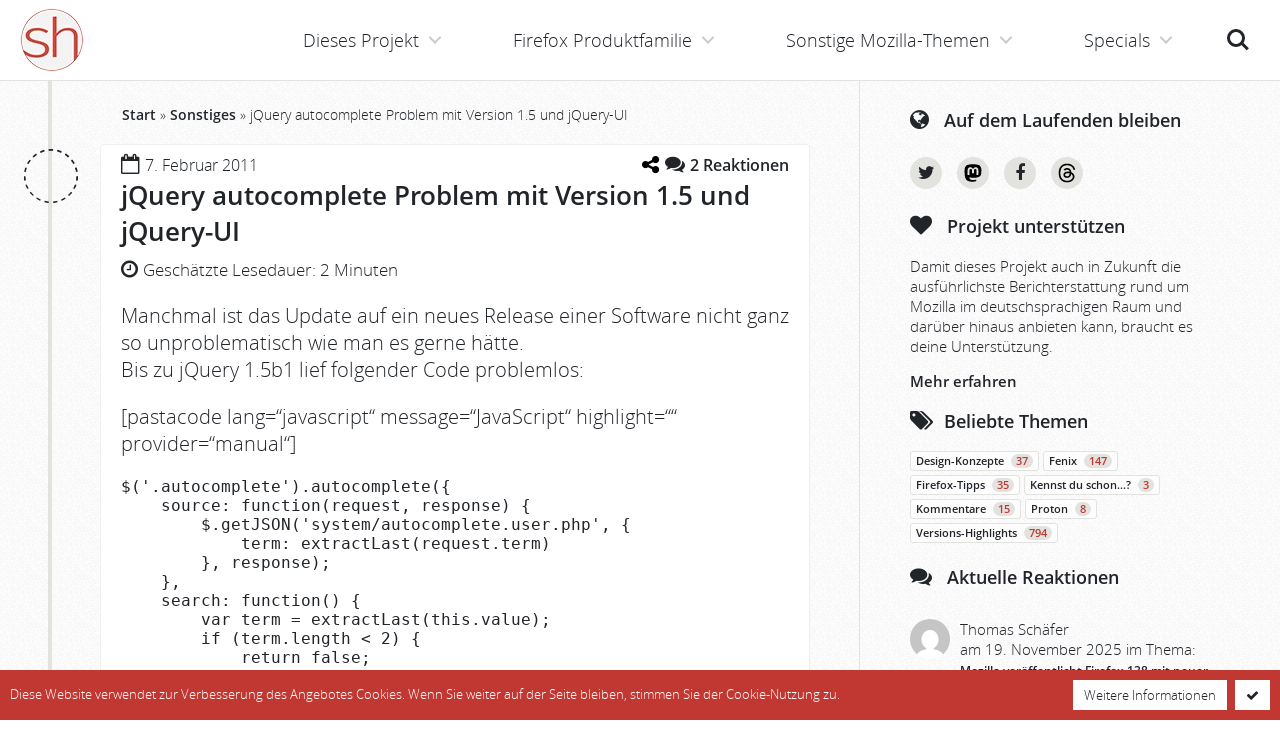

--- FILE ---
content_type: text/html; charset=UTF-8
request_url: https://www.soeren-hentzschel.at/sonstiges/jquery-1-5-und-jquery-ui-autocomplete-problem/
body_size: 20344
content:
<!doctype html>
<html lang='de' class='no-touch no-js' vocab='http://schema.org/' typeof='WebSite'>
<head prefix='og: http://ogp.me/ns# fb: http://ogp.me/ns/fb# article: http://ogp.me/ns/article#'>
  <meta http-equiv='X-UA-Compatible' content='IE=edge'>
  <meta charset='utf-8' />
  <meta name='viewport' content='width=device-width, initial-scale=1' />
  <meta name='msapplication-TileColor' content='#ffffff' />
  <meta name='msapplication-TileImage' content='https://www.soeren-hentzschel.at/wp-content/themes/agenedia-mozblog/assets/images/favicons/mstile-144x144.png' />
  <meta name='msapplication-config' content='https://www.soeren-hentzschel.at/wp-content/themes/agenedia-mozblog/assets/images/favicons/browserconfig.xml' />
  <meta name='theme-color' content='#c13832' />
  <meta name="fediverse:creator" content="@s_hentzschel@agenedia.com">
  <meta name='robots' content='index, follow, max-image-preview:large, max-snippet:-1, max-video-preview:-1' />
	<style>img:is([sizes="auto" i], [sizes^="auto," i]) { contain-intrinsic-size: 3000px 1500px }</style>
	
	<!-- This site is optimized with the Yoast SEO Premium plugin v26.4 (Yoast SEO v26.4) - https://yoast.com/wordpress/plugins/seo/ -->
	<title>jQuery autocomplete Problem mit Version 1.5 und jQuery-UI</title>
	<link rel="canonical" href="https://www.soeren-hentzschel.at/sonstiges/jquery-1-5-und-jquery-ui-autocomplete-problem/" />
	<meta name="twitter:label1" content="Verfasst von" />
	<meta name="twitter:data1" content="Marius Burkard" />
	<meta name="twitter:label2" content="Geschätzte Lesezeit" />
	<meta name="twitter:data2" content="2 Minuten" />
	<script type="application/ld+json" class="yoast-schema-graph">{"@context":"https://schema.org","@graph":[{"@type":"Article","@id":"https://www.soeren-hentzschel.at/sonstiges/jquery-1-5-und-jquery-ui-autocomplete-problem/#article","isPartOf":{"@id":"https://www.soeren-hentzschel.at/sonstiges/jquery-1-5-und-jquery-ui-autocomplete-problem/"},"author":{"name":"Marius Burkard","@id":"https://www.soeren-hentzschel.at/#/schema/person/83bb1f3cd8e7a8315ba17c33629b9515"},"headline":"jQuery autocomplete Problem mit Version 1.5 und jQuery-UI","datePublished":"2011-02-07T13:43:16+00:00","dateModified":"2015-10-18T14:58:53+00:00","mainEntityOfPage":{"@id":"https://www.soeren-hentzschel.at/sonstiges/jquery-1-5-und-jquery-ui-autocomplete-problem/"},"wordCount":296,"commentCount":2,"publisher":{"@id":"https://www.soeren-hentzschel.at/#/schema/person/849459357e4b56d94772253daa8cfa0e"},"articleSection":["Sonstiges"],"inLanguage":"de","potentialAction":[{"@type":"CommentAction","name":"Comment","target":["https://www.soeren-hentzschel.at/sonstiges/jquery-1-5-und-jquery-ui-autocomplete-problem/#respond"]}],"copyrightYear":"2011","copyrightHolder":{"@id":"https://www.soeren-hentzschel.at/#organization"}},{"@type":"WebPage","@id":"https://www.soeren-hentzschel.at/sonstiges/jquery-1-5-und-jquery-ui-autocomplete-problem/","url":"https://www.soeren-hentzschel.at/sonstiges/jquery-1-5-und-jquery-ui-autocomplete-problem/","name":"jQuery autocomplete Problem mit Version 1.5 und jQuery-UI","isPartOf":{"@id":"https://www.soeren-hentzschel.at/#website"},"datePublished":"2011-02-07T13:43:16+00:00","dateModified":"2015-10-18T14:58:53+00:00","breadcrumb":{"@id":"https://www.soeren-hentzschel.at/sonstiges/jquery-1-5-und-jquery-ui-autocomplete-problem/#breadcrumb"},"inLanguage":"de","potentialAction":[{"@type":"ReadAction","target":["https://www.soeren-hentzschel.at/sonstiges/jquery-1-5-und-jquery-ui-autocomplete-problem/"]}]},{"@type":"BreadcrumbList","@id":"https://www.soeren-hentzschel.at/sonstiges/jquery-1-5-und-jquery-ui-autocomplete-problem/#breadcrumb","itemListElement":[{"@type":"ListItem","position":1,"name":"Start","item":"https://www.soeren-hentzschel.at/"},{"@type":"ListItem","position":2,"name":"Sonstiges","item":"https://www.soeren-hentzschel.at/sonstiges/"},{"@type":"ListItem","position":3,"name":"jQuery autocomplete Problem mit Version 1.5 und jQuery-UI"}]},{"@type":"WebSite","@id":"https://www.soeren-hentzschel.at/#website","url":"https://www.soeren-hentzschel.at/","name":"soeren-hentzschel.at","description":"Aktuelles zu Mozilla","publisher":{"@id":"https://www.soeren-hentzschel.at/#/schema/person/849459357e4b56d94772253daa8cfa0e"},"potentialAction":[{"@type":"SearchAction","target":{"@type":"EntryPoint","urlTemplate":"https://www.soeren-hentzschel.at/?s={search_term_string}"},"query-input":{"@type":"PropertyValueSpecification","valueRequired":true,"valueName":"search_term_string"}}],"inLanguage":"de"},{"@type":["Person","Organization"],"@id":"https://www.soeren-hentzschel.at/#/schema/person/849459357e4b56d94772253daa8cfa0e","name":"Sören Hentzschel","image":{"@type":"ImageObject","inLanguage":"de","@id":"https://www.soeren-hentzschel.at/#/schema/person/image/","url":"https://secure.gravatar.com/avatar/0fe609214798a4db723d3f9ad49c4485888e7349fc8041fb50b1033a16c02838?s=96&r=g","contentUrl":"https://secure.gravatar.com/avatar/0fe609214798a4db723d3f9ad49c4485888e7349fc8041fb50b1033a16c02838?s=96&r=g","caption":"Sören Hentzschel"},"logo":{"@id":"https://www.soeren-hentzschel.at/#/schema/person/image/"},"description":"Sören Hentzschel ist Webentwickler aus Salzburg. Auf soeren-hentzschel.at informiert er umfassend über Neuigkeiten zu Mozilla. Außerdem ist er Betreiber von camp-firefox.de, der ersten Anlaufstelle im deutschsprachigen Raum für Firefox-Probleme aller Art. Weitere Projekte sind firefox.agenedia.com, firefoxosdevices.org sowie sozone.de.","sameAs":["https://firefox.agenedia.com/","https://www.facebook.com/soerenhentzschelAT","https://www.instagram.com/soeren.hentzschel/","https://x.com/s_hentzschel","https://social.agenedia.com/@s_hentzschel"],"birthDate":"1989-03-18","gender":"männlich","knowsLanguage":["Deutsch","Englisch"],"jobTitle":"Full Stack Web Developer","publishingPrinciples":"https://www.soeren-hentzschel.at/philosophie/"},{"@type":"Person","@id":"https://www.soeren-hentzschel.at/#/schema/person/83bb1f3cd8e7a8315ba17c33629b9515","name":"Marius Burkard","image":{"@type":"ImageObject","inLanguage":"de","@id":"https://www.soeren-hentzschel.at/#/schema/person/image/","url":"https://secure.gravatar.com/avatar/703a3cdf3852a16b995d56969885629c130a5bdaa55429e5a40179c0404ff57e?s=96&r=g","contentUrl":"https://secure.gravatar.com/avatar/703a3cdf3852a16b995d56969885629c130a5bdaa55429e5a40179c0404ff57e?s=96&r=g","caption":"Marius Burkard"},"description":"Marius Burkard ist Diplom-Wirtschaftsinformatiker und arbeitet seit 2006 als selbstständiger Software-Entwickler und Linux-Server-Administrator mit der Firma pixcept KG. Er ist unter anderem mitverantwortlich für die Projekte Was-lese-ich.de und ISPProtect.","sameAs":["http://www.pixcept.de"]}]}</script>
	<!-- / Yoast SEO Premium plugin. -->



<link rel="alternate" type="application/rss+xml" title="soeren-hentzschel.at &raquo; Feed" href="https://www.soeren-hentzschel.at/feed/" />
<link rel="alternate" type="application/rss+xml" title="soeren-hentzschel.at &raquo; Kommentar-Feed" href="https://www.soeren-hentzschel.at/comments/feed/" />
<link rel="alternate" type="application/rss+xml" title="soeren-hentzschel.at &raquo; jQuery autocomplete Problem mit Version 1.5 und jQuery-UI-Kommentar-Feed" href="https://www.soeren-hentzschel.at/sonstiges/jquery-1-5-und-jquery-ui-autocomplete-problem/feed/" />
<meta property="fb:app_id" content="795066177273868" />
<meta property="og:locale" content="de_DE" />
<meta property="og:type" content="article" />
<meta property="og:title" content="jQuery autocomplete Problem mit Version 1.5 und jQuery-UI" />
<meta property="og:description" content="" />
<meta property="og:url" content="https://www.soeren-hentzschel.at/sonstiges/jquery-1-5-und-jquery-ui-autocomplete-problem/" />
<meta property="og:site_name" content="soeren-hentzschel.at" />
<meta property="article:author" content="https://www.facebook.com/soeren.hentzschel" />
<meta property="article:publisher" content="https://www.facebook.com/soerenhentzschelAT/" />
<meta property="article:published_time" content="2011-02-07T13:43:16+00:00" />
<meta property="og:image" content="https://www.soeren-hentzschel.at/wp-content/themes/agenedia-mozblog/assets/images/facebook/sonstiges.png" />
<meta property="og:image:type" content="image/png" />
<meta property="og:image:width" content="1200" />
<meta property="og:image:height" content="630" />
<meta name="twitter:card" content="summary_large_image" />
<meta name="twitter:site" content="@s_hentzschel" />
<meta name="twitter:creator" content="@s_hentzschel" />
<meta name="twitter:title" content="jQuery autocomplete Problem mit Version 1.5 und jQuery-UI" />
<meta name="twitter:description" content="Manchmal ist das Update auf ein neues Release einer Software nicht ganz so unproblematisch wie man es gerne hätte. Bis zu jQuery 1.5b1 lief folgender Code problemlos:" />
<meta name="twitter:image" content="https://www.soeren-hentzschel.at/wp-content/themes/agenedia-mozblog/assets/images/twitter/sonstiges.png" />
<meta name="twitter:domain" content="soeren-hentzschel.at" />
<script type="text/javascript">
/* <![CDATA[ */
window._wpemojiSettings = {"baseUrl":"https:\/\/s.w.org\/images\/core\/emoji\/16.0.1\/72x72\/","ext":".png","svgUrl":"https:\/\/s.w.org\/images\/core\/emoji\/16.0.1\/svg\/","svgExt":".svg","source":{"concatemoji":"https:\/\/www.soeren-hentzschel.at\/wp-includes\/js\/wp-emoji-release.min.js?ver=6.8.3"}};
/*! This file is auto-generated */
!function(s,n){var o,i,e;function c(e){try{var t={supportTests:e,timestamp:(new Date).valueOf()};sessionStorage.setItem(o,JSON.stringify(t))}catch(e){}}function p(e,t,n){e.clearRect(0,0,e.canvas.width,e.canvas.height),e.fillText(t,0,0);var t=new Uint32Array(e.getImageData(0,0,e.canvas.width,e.canvas.height).data),a=(e.clearRect(0,0,e.canvas.width,e.canvas.height),e.fillText(n,0,0),new Uint32Array(e.getImageData(0,0,e.canvas.width,e.canvas.height).data));return t.every(function(e,t){return e===a[t]})}function u(e,t){e.clearRect(0,0,e.canvas.width,e.canvas.height),e.fillText(t,0,0);for(var n=e.getImageData(16,16,1,1),a=0;a<n.data.length;a++)if(0!==n.data[a])return!1;return!0}function f(e,t,n,a){switch(t){case"flag":return n(e,"\ud83c\udff3\ufe0f\u200d\u26a7\ufe0f","\ud83c\udff3\ufe0f\u200b\u26a7\ufe0f")?!1:!n(e,"\ud83c\udde8\ud83c\uddf6","\ud83c\udde8\u200b\ud83c\uddf6")&&!n(e,"\ud83c\udff4\udb40\udc67\udb40\udc62\udb40\udc65\udb40\udc6e\udb40\udc67\udb40\udc7f","\ud83c\udff4\u200b\udb40\udc67\u200b\udb40\udc62\u200b\udb40\udc65\u200b\udb40\udc6e\u200b\udb40\udc67\u200b\udb40\udc7f");case"emoji":return!a(e,"\ud83e\udedf")}return!1}function g(e,t,n,a){var r="undefined"!=typeof WorkerGlobalScope&&self instanceof WorkerGlobalScope?new OffscreenCanvas(300,150):s.createElement("canvas"),o=r.getContext("2d",{willReadFrequently:!0}),i=(o.textBaseline="top",o.font="600 32px Arial",{});return e.forEach(function(e){i[e]=t(o,e,n,a)}),i}function t(e){var t=s.createElement("script");t.src=e,t.defer=!0,s.head.appendChild(t)}"undefined"!=typeof Promise&&(o="wpEmojiSettingsSupports",i=["flag","emoji"],n.supports={everything:!0,everythingExceptFlag:!0},e=new Promise(function(e){s.addEventListener("DOMContentLoaded",e,{once:!0})}),new Promise(function(t){var n=function(){try{var e=JSON.parse(sessionStorage.getItem(o));if("object"==typeof e&&"number"==typeof e.timestamp&&(new Date).valueOf()<e.timestamp+604800&&"object"==typeof e.supportTests)return e.supportTests}catch(e){}return null}();if(!n){if("undefined"!=typeof Worker&&"undefined"!=typeof OffscreenCanvas&&"undefined"!=typeof URL&&URL.createObjectURL&&"undefined"!=typeof Blob)try{var e="postMessage("+g.toString()+"("+[JSON.stringify(i),f.toString(),p.toString(),u.toString()].join(",")+"));",a=new Blob([e],{type:"text/javascript"}),r=new Worker(URL.createObjectURL(a),{name:"wpTestEmojiSupports"});return void(r.onmessage=function(e){c(n=e.data),r.terminate(),t(n)})}catch(e){}c(n=g(i,f,p,u))}t(n)}).then(function(e){for(var t in e)n.supports[t]=e[t],n.supports.everything=n.supports.everything&&n.supports[t],"flag"!==t&&(n.supports.everythingExceptFlag=n.supports.everythingExceptFlag&&n.supports[t]);n.supports.everythingExceptFlag=n.supports.everythingExceptFlag&&!n.supports.flag,n.DOMReady=!1,n.readyCallback=function(){n.DOMReady=!0}}).then(function(){return e}).then(function(){var e;n.supports.everything||(n.readyCallback(),(e=n.source||{}).concatemoji?t(e.concatemoji):e.wpemoji&&e.twemoji&&(t(e.twemoji),t(e.wpemoji)))}))}((window,document),window._wpemojiSettings);
/* ]]> */
</script>
<link data-minify="1" rel='stylesheet' id='genesis-blocks-style-css-css' href='https://www.soeren-hentzschel.at/wp-content/cache/min/1/wp-content/plugins/genesis-blocks/dist/style-blocks.build.css?ver=1761939415' type='text/css' media='all' />
<style id='wp-emoji-styles-inline-css' type='text/css'>

	img.wp-smiley, img.emoji {
		display: inline !important;
		border: none !important;
		box-shadow: none !important;
		height: 1em !important;
		width: 1em !important;
		margin: 0 0.07em !important;
		vertical-align: -0.1em !important;
		background: none !important;
		padding: 0 !important;
	}
</style>
<link rel='stylesheet' id='wp-block-library-css' href='https://www.soeren-hentzschel.at/wp-includes/css/dist/block-library/style.min.css?ver=6.8.3' type='text/css' media='all' />
<style id='classic-theme-styles-inline-css' type='text/css'>
/*! This file is auto-generated */
.wp-block-button__link{color:#fff;background-color:#32373c;border-radius:9999px;box-shadow:none;text-decoration:none;padding:calc(.667em + 2px) calc(1.333em + 2px);font-size:1.125em}.wp-block-file__button{background:#32373c;color:#fff;text-decoration:none}
</style>
<link data-minify="1" rel='stylesheet' id='block-gallery-frontend-css' href='https://www.soeren-hentzschel.at/wp-content/cache/min/1/wp-content/plugins/block-gallery/dist/blocks.style.build.css?ver=1761939415' type='text/css' media='all' />
<link data-minify="1" rel='stylesheet' id='syntax-highlighting-code-block-theme-css' href='https://www.soeren-hentzschel.at/wp-content/cache/min/1/wp-content/plugins/syntax-highlighting-code-block/vendor/scrivo/highlight-php/styles/default.css?ver=1761939415' type='text/css' media='all' />
<style id='syntax-highlighting-code-block-inline-css' type='text/css'>
.wp-block-code {
	border: 0;
	padding: 0;
	-webkit-text-size-adjust: 100%;
	text-size-adjust: 100%;
}

.wp-block-code > span {
	display: block;
	overflow: auto;
}

.shcb-language {
	border: 0;
	clip: rect(1px, 1px, 1px, 1px);
	-webkit-clip-path: inset(50%);
	clip-path: inset(50%);
	height: 1px;
	margin: -1px;
	overflow: hidden;
	padding: 0;
	position: absolute;
	width: 1px;
	word-wrap: normal;
	word-break: normal;
}

.hljs {
	box-sizing: border-box;
}

.hljs.shcb-code-table {
	display: table;
	width: 100%;
}

.hljs.shcb-code-table > .shcb-loc {
	color: inherit;
	display: table-row;
	width: 100%;
}

.hljs.shcb-code-table .shcb-loc > span {
	display: table-cell;
}

.wp-block-code code.hljs:not(.shcb-wrap-lines) {
	white-space: pre;
}

.wp-block-code code.hljs.shcb-wrap-lines {
	white-space: pre-wrap;
}

.hljs.shcb-line-numbers {
	border-spacing: 0;
	counter-reset: line;
}

.hljs.shcb-line-numbers > .shcb-loc {
	counter-increment: line;
}

.hljs.shcb-line-numbers .shcb-loc > span {
	padding-left: 0.75em;
}

.hljs.shcb-line-numbers .shcb-loc::before {
	border-right: 1px solid #ddd;
	content: counter(line);
	display: table-cell;
	padding: 0 0.75em;
	text-align: right;
	-webkit-user-select: none;
	-moz-user-select: none;
	-ms-user-select: none;
	user-select: none;
	white-space: nowrap;
	width: 1%;
}

.hljs > mark.shcb-loc { background-color: #ddf6ff; }
</style>
<style id='global-styles-inline-css' type='text/css'>
:root{--wp--preset--aspect-ratio--square: 1;--wp--preset--aspect-ratio--4-3: 4/3;--wp--preset--aspect-ratio--3-4: 3/4;--wp--preset--aspect-ratio--3-2: 3/2;--wp--preset--aspect-ratio--2-3: 2/3;--wp--preset--aspect-ratio--16-9: 16/9;--wp--preset--aspect-ratio--9-16: 9/16;--wp--preset--color--black: #000000;--wp--preset--color--cyan-bluish-gray: #abb8c3;--wp--preset--color--white: #ffffff;--wp--preset--color--pale-pink: #f78da7;--wp--preset--color--vivid-red: #cf2e2e;--wp--preset--color--luminous-vivid-orange: #ff6900;--wp--preset--color--luminous-vivid-amber: #fcb900;--wp--preset--color--light-green-cyan: #7bdcb5;--wp--preset--color--vivid-green-cyan: #00d084;--wp--preset--color--pale-cyan-blue: #8ed1fc;--wp--preset--color--vivid-cyan-blue: #0693e3;--wp--preset--color--vivid-purple: #9b51e0;--wp--preset--gradient--vivid-cyan-blue-to-vivid-purple: linear-gradient(135deg,rgba(6,147,227,1) 0%,rgb(155,81,224) 100%);--wp--preset--gradient--light-green-cyan-to-vivid-green-cyan: linear-gradient(135deg,rgb(122,220,180) 0%,rgb(0,208,130) 100%);--wp--preset--gradient--luminous-vivid-amber-to-luminous-vivid-orange: linear-gradient(135deg,rgba(252,185,0,1) 0%,rgba(255,105,0,1) 100%);--wp--preset--gradient--luminous-vivid-orange-to-vivid-red: linear-gradient(135deg,rgba(255,105,0,1) 0%,rgb(207,46,46) 100%);--wp--preset--gradient--very-light-gray-to-cyan-bluish-gray: linear-gradient(135deg,rgb(238,238,238) 0%,rgb(169,184,195) 100%);--wp--preset--gradient--cool-to-warm-spectrum: linear-gradient(135deg,rgb(74,234,220) 0%,rgb(151,120,209) 20%,rgb(207,42,186) 40%,rgb(238,44,130) 60%,rgb(251,105,98) 80%,rgb(254,248,76) 100%);--wp--preset--gradient--blush-light-purple: linear-gradient(135deg,rgb(255,206,236) 0%,rgb(152,150,240) 100%);--wp--preset--gradient--blush-bordeaux: linear-gradient(135deg,rgb(254,205,165) 0%,rgb(254,45,45) 50%,rgb(107,0,62) 100%);--wp--preset--gradient--luminous-dusk: linear-gradient(135deg,rgb(255,203,112) 0%,rgb(199,81,192) 50%,rgb(65,88,208) 100%);--wp--preset--gradient--pale-ocean: linear-gradient(135deg,rgb(255,245,203) 0%,rgb(182,227,212) 50%,rgb(51,167,181) 100%);--wp--preset--gradient--electric-grass: linear-gradient(135deg,rgb(202,248,128) 0%,rgb(113,206,126) 100%);--wp--preset--gradient--midnight: linear-gradient(135deg,rgb(2,3,129) 0%,rgb(40,116,252) 100%);--wp--preset--font-size--small: 13px;--wp--preset--font-size--medium: 20px;--wp--preset--font-size--large: 36px;--wp--preset--font-size--x-large: 42px;--wp--preset--spacing--20: 0.44rem;--wp--preset--spacing--30: 0.67rem;--wp--preset--spacing--40: 1rem;--wp--preset--spacing--50: 1.5rem;--wp--preset--spacing--60: 2.25rem;--wp--preset--spacing--70: 3.38rem;--wp--preset--spacing--80: 5.06rem;--wp--preset--shadow--natural: 6px 6px 9px rgba(0, 0, 0, 0.2);--wp--preset--shadow--deep: 12px 12px 50px rgba(0, 0, 0, 0.4);--wp--preset--shadow--sharp: 6px 6px 0px rgba(0, 0, 0, 0.2);--wp--preset--shadow--outlined: 6px 6px 0px -3px rgba(255, 255, 255, 1), 6px 6px rgba(0, 0, 0, 1);--wp--preset--shadow--crisp: 6px 6px 0px rgba(0, 0, 0, 1);}:where(.is-layout-flex){gap: 0.5em;}:where(.is-layout-grid){gap: 0.5em;}body .is-layout-flex{display: flex;}.is-layout-flex{flex-wrap: wrap;align-items: center;}.is-layout-flex > :is(*, div){margin: 0;}body .is-layout-grid{display: grid;}.is-layout-grid > :is(*, div){margin: 0;}:where(.wp-block-columns.is-layout-flex){gap: 2em;}:where(.wp-block-columns.is-layout-grid){gap: 2em;}:where(.wp-block-post-template.is-layout-flex){gap: 1.25em;}:where(.wp-block-post-template.is-layout-grid){gap: 1.25em;}.has-black-color{color: var(--wp--preset--color--black) !important;}.has-cyan-bluish-gray-color{color: var(--wp--preset--color--cyan-bluish-gray) !important;}.has-white-color{color: var(--wp--preset--color--white) !important;}.has-pale-pink-color{color: var(--wp--preset--color--pale-pink) !important;}.has-vivid-red-color{color: var(--wp--preset--color--vivid-red) !important;}.has-luminous-vivid-orange-color{color: var(--wp--preset--color--luminous-vivid-orange) !important;}.has-luminous-vivid-amber-color{color: var(--wp--preset--color--luminous-vivid-amber) !important;}.has-light-green-cyan-color{color: var(--wp--preset--color--light-green-cyan) !important;}.has-vivid-green-cyan-color{color: var(--wp--preset--color--vivid-green-cyan) !important;}.has-pale-cyan-blue-color{color: var(--wp--preset--color--pale-cyan-blue) !important;}.has-vivid-cyan-blue-color{color: var(--wp--preset--color--vivid-cyan-blue) !important;}.has-vivid-purple-color{color: var(--wp--preset--color--vivid-purple) !important;}.has-black-background-color{background-color: var(--wp--preset--color--black) !important;}.has-cyan-bluish-gray-background-color{background-color: var(--wp--preset--color--cyan-bluish-gray) !important;}.has-white-background-color{background-color: var(--wp--preset--color--white) !important;}.has-pale-pink-background-color{background-color: var(--wp--preset--color--pale-pink) !important;}.has-vivid-red-background-color{background-color: var(--wp--preset--color--vivid-red) !important;}.has-luminous-vivid-orange-background-color{background-color: var(--wp--preset--color--luminous-vivid-orange) !important;}.has-luminous-vivid-amber-background-color{background-color: var(--wp--preset--color--luminous-vivid-amber) !important;}.has-light-green-cyan-background-color{background-color: var(--wp--preset--color--light-green-cyan) !important;}.has-vivid-green-cyan-background-color{background-color: var(--wp--preset--color--vivid-green-cyan) !important;}.has-pale-cyan-blue-background-color{background-color: var(--wp--preset--color--pale-cyan-blue) !important;}.has-vivid-cyan-blue-background-color{background-color: var(--wp--preset--color--vivid-cyan-blue) !important;}.has-vivid-purple-background-color{background-color: var(--wp--preset--color--vivid-purple) !important;}.has-black-border-color{border-color: var(--wp--preset--color--black) !important;}.has-cyan-bluish-gray-border-color{border-color: var(--wp--preset--color--cyan-bluish-gray) !important;}.has-white-border-color{border-color: var(--wp--preset--color--white) !important;}.has-pale-pink-border-color{border-color: var(--wp--preset--color--pale-pink) !important;}.has-vivid-red-border-color{border-color: var(--wp--preset--color--vivid-red) !important;}.has-luminous-vivid-orange-border-color{border-color: var(--wp--preset--color--luminous-vivid-orange) !important;}.has-luminous-vivid-amber-border-color{border-color: var(--wp--preset--color--luminous-vivid-amber) !important;}.has-light-green-cyan-border-color{border-color: var(--wp--preset--color--light-green-cyan) !important;}.has-vivid-green-cyan-border-color{border-color: var(--wp--preset--color--vivid-green-cyan) !important;}.has-pale-cyan-blue-border-color{border-color: var(--wp--preset--color--pale-cyan-blue) !important;}.has-vivid-cyan-blue-border-color{border-color: var(--wp--preset--color--vivid-cyan-blue) !important;}.has-vivid-purple-border-color{border-color: var(--wp--preset--color--vivid-purple) !important;}.has-vivid-cyan-blue-to-vivid-purple-gradient-background{background: var(--wp--preset--gradient--vivid-cyan-blue-to-vivid-purple) !important;}.has-light-green-cyan-to-vivid-green-cyan-gradient-background{background: var(--wp--preset--gradient--light-green-cyan-to-vivid-green-cyan) !important;}.has-luminous-vivid-amber-to-luminous-vivid-orange-gradient-background{background: var(--wp--preset--gradient--luminous-vivid-amber-to-luminous-vivid-orange) !important;}.has-luminous-vivid-orange-to-vivid-red-gradient-background{background: var(--wp--preset--gradient--luminous-vivid-orange-to-vivid-red) !important;}.has-very-light-gray-to-cyan-bluish-gray-gradient-background{background: var(--wp--preset--gradient--very-light-gray-to-cyan-bluish-gray) !important;}.has-cool-to-warm-spectrum-gradient-background{background: var(--wp--preset--gradient--cool-to-warm-spectrum) !important;}.has-blush-light-purple-gradient-background{background: var(--wp--preset--gradient--blush-light-purple) !important;}.has-blush-bordeaux-gradient-background{background: var(--wp--preset--gradient--blush-bordeaux) !important;}.has-luminous-dusk-gradient-background{background: var(--wp--preset--gradient--luminous-dusk) !important;}.has-pale-ocean-gradient-background{background: var(--wp--preset--gradient--pale-ocean) !important;}.has-electric-grass-gradient-background{background: var(--wp--preset--gradient--electric-grass) !important;}.has-midnight-gradient-background{background: var(--wp--preset--gradient--midnight) !important;}.has-small-font-size{font-size: var(--wp--preset--font-size--small) !important;}.has-medium-font-size{font-size: var(--wp--preset--font-size--medium) !important;}.has-large-font-size{font-size: var(--wp--preset--font-size--large) !important;}.has-x-large-font-size{font-size: var(--wp--preset--font-size--x-large) !important;}
:where(.wp-block-post-template.is-layout-flex){gap: 1.25em;}:where(.wp-block-post-template.is-layout-grid){gap: 1.25em;}
:where(.wp-block-columns.is-layout-flex){gap: 2em;}:where(.wp-block-columns.is-layout-grid){gap: 2em;}
:root :where(.wp-block-pullquote){font-size: 1.5em;line-height: 1.6;}
</style>
<link data-minify="1" rel='stylesheet' id='wpsm_ac_pro-font-awesome-front-css' href='https://www.soeren-hentzschel.at/wp-content/cache/min/1/wp-content/plugins/accordion-pro/assets/css/font-awesome/css/font-awesome.min.css?ver=1761939415' type='text/css' media='all' />
<link data-minify="1" rel='stylesheet' id='wpsm_ac_pro_bootstrap-front-css' href='https://www.soeren-hentzschel.at/wp-content/cache/min/1/wp-content/plugins/accordion-pro/assets/css/bootstrap-front.css?ver=1761939415' type='text/css' media='all' />
<link data-minify="1" rel='stylesheet' id='wpsm_ac_pro_animate-css' href='https://www.soeren-hentzschel.at/wp-content/cache/min/1/wp-content/plugins/accordion-pro/assets/css/animate.css?ver=1761939415' type='text/css' media='all' />
<link rel='stylesheet' id='source-affix-plugin-styles-css' href='https://www.soeren-hentzschel.at/wp-content/plugins/source-affix/assets/css/public.min.css?ver=2.0.5' type='text/css' media='all' />
<link data-minify="1" rel='stylesheet' id='stylesheets-css' href='https://www.soeren-hentzschel.at/wp-content/cache/min/1/wp-content/themes/agenedia-mozblog/assets/css/combined.min.css?ver=1761939415' type='text/css' media='all' />
<link rel='stylesheet' id='print-css' href='https://www.soeren-hentzschel.at/wp-content/themes/agenedia-mozblog/assets/css/print.css?ver=1.2.3' type='text/css' media='print' />
<script type="text/javascript" src="https://www.soeren-hentzschel.at/wp-content/themes/agenedia-mozblog/assets/js/jquery-2.2.4.min.js" id="jquery-js"></script>
<link rel="https://api.w.org/" href="https://www.soeren-hentzschel.at/wp-json/" /><link rel="alternate" title="JSON" type="application/json" href="https://www.soeren-hentzschel.at/wp-json/wp/v2/posts/1631" /><link rel="alternate" title="oEmbed (JSON)" type="application/json+oembed" href="https://www.soeren-hentzschel.at/wp-json/oembed/1.0/embed?url=https%3A%2F%2Fwww.soeren-hentzschel.at%2Fsonstiges%2Fjquery-1-5-und-jquery-ui-autocomplete-problem%2F" />
<link rel="alternate" title="oEmbed (XML)" type="text/xml+oembed" href="https://www.soeren-hentzschel.at/wp-json/oembed/1.0/embed?url=https%3A%2F%2Fwww.soeren-hentzschel.at%2Fsonstiges%2Fjquery-1-5-und-jquery-ui-autocomplete-problem%2F&#038;format=xml" />
  <script>
    var html = document.getElementsByTagName('html')[0];
    html.className = html.className.replace(/\bno-js\b/, 'js');
  </script>
  <link rel='apple-touch-icon' sizes='57x57' href='https://www.soeren-hentzschel.at/wp-content/themes/agenedia-mozblog/assets/images/favicons/apple-touch-icon-57x57.png'>
  <link rel='apple-touch-icon' sizes='60x60' href='https://www.soeren-hentzschel.at/wp-content/themes/agenedia-mozblog/assets/images/favicons/apple-touch-icon-60x60.png'>
  <link rel='apple-touch-icon' sizes='72x72' href='https://www.soeren-hentzschel.at/wp-content/themes/agenedia-mozblog/assets/images/favicons/apple-touch-icon-72x72.png'>
  <link rel='apple-touch-icon' sizes='76x76' href='https://www.soeren-hentzschel.at/wp-content/themes/agenedia-mozblog/assets/images/favicons/apple-touch-icon-76x76.png'>
  <link rel='apple-touch-icon' sizes='114x114' href='https://www.soeren-hentzschel.at/wp-content/themes/agenedia-mozblog/assets/images/favicons/apple-touch-icon-114x114.png'>
  <link rel='apple-touch-icon' sizes='120x120' href='https://www.soeren-hentzschel.at/wp-content/themes/agenedia-mozblog/assets/images/favicons/apple-touch-icon-120x120.png'>
  <link rel='apple-touch-icon' sizes='144x144' href='https://www.soeren-hentzschel.at/wp-content/themes/agenedia-mozblog/assets/images/favicons/apple-touch-icon-144x144.png'>
  <link rel='apple-touch-icon' sizes='152x152' href='https://www.soeren-hentzschel.at/wp-content/themes/agenedia-mozblog/assets/images/favicons/apple-touch-icon-152x152.png'>
  <link rel='apple-touch-icon' sizes='180x180' href='https://www.soeren-hentzschel.at/wp-content/themes/agenedia-mozblog/assets/images/favicons/apple-touch-icon-180x180.png'>
  <link rel='shortcut icon' href='https://www.soeren-hentzschel.at/wp-content/themes/agenedia-mozblog/favicon.ico' />
  <link rel='icon' type='image/png' href='https://www.soeren-hentzschel.at/wp-content/themes/agenedia-mozblog/assets/images/favicons/favicon-16x16.png' sizes='16x16'>
  <link rel='icon' type='image/png' href='https://www.soeren-hentzschel.at/wp-content/themes/agenedia-mozblog/assets/images/favicons/favicon-32x32.png' sizes='32x32'>
  <link rel='icon' type='image/png' href='https://www.soeren-hentzschel.at/wp-content/themes/agenedia-mozblog/assets/images/favicons/favicon-96x96.png' sizes='96x96'>
  <link rel='icon' type='image/png' href='https://www.soeren-hentzschel.at/wp-content/themes/agenedia-mozblog/assets/images/favicons/android-chrome-192x192.png' sizes='192x192'>
  <link rel='mask-icon' href='https://www.soeren-hentzschel.at/wp-content/themes/agenedia-mozblog/assets/images/favicons/safari-pinned-tab.svg' color='#c13832'>
  <link rel='manifest' href='https://www.soeren-hentzschel.at/wp-content/themes/agenedia-mozblog/assets/images/favicons/manifest.json'>
  <link rel='search' type='application/opensearchdescription+xml' href='https://www.soeren-hentzschel.at/opensearch.xml' title='soeren-hentzschel.at' />
<meta name="generator" content="WP Rocket 3.20.1.2" data-wpr-features="wpr_minify_css wpr_desktop" /></head>

<body class='fixed-header'>
  <div id='top'>
    <header id='header' role='banner'>
      <div id='logo'>
        <a href='https://www.soeren-hentzschel.at/'>
          <picture>
            <source srcset='https://www.soeren-hentzschel.at/wp-content/themes/agenedia-mozblog/assets/images/icons/logo.webp 1x, https://www.soeren-hentzschel.at/wp-content/themes/agenedia-mozblog/assets/images/icons/logo@2x.webp 2x' type='image/webp'>
            <img src='https://www.soeren-hentzschel.at/wp-content/themes/agenedia-mozblog/assets/images/icons/logo.png' srcset='https://www.soeren-hentzschel.at/wp-content/themes/agenedia-mozblog/assets/images/icons/logo@2x.png 2x' alt='soeren-hentzschel.at' />
          </picture>
        </a>
      </div>

      <noscript>
        <div id='no-js-navigation'>
          <a href='https://www.soeren-hentzschel.at/sonstiges/jquery-1-5-und-jquery-ui-autocomplete-problem/'>Navigation</a>
          <div class='no-js-notice'>
            <a href='https://www.soeren-hentzschel.at/javascript-erforderlich/'>
              JavaScript für bessere Navigation erforderlich
            </a>
          </div>
        </div>
      </noscript>

      <ul id='header-buttons'>
        <li><a class='search-button' href='index.php?s='>Suche<span></span></a></li>
        <li><a class='menu-button' href='#main-navigation'>Menü<span></span></a></li>
      </ul>
    </header>

    <main id='main-content' class='clear' role='main'>
      <div id='content-wrapper'>
        <div id='content'>
          <div id="breadcrumbs"><span><span><a href="https://www.soeren-hentzschel.at/">Start</a></span> » <span><a href="https://www.soeren-hentzschel.at/sonstiges/">Sonstiges</a></span> » <span class="breadcrumb_last" aria-current="page">jQuery autocomplete Problem mit Version 1.5 und jQuery-UI</span></span></div>
<article id='article' class='timeline' property='mainEntity' typeof='Article'>
        <div class='article category-sonstiges'>
      <div class='image'>
        <a href='https://www.soeren-hentzschel.at/sonstiges/' title='Sonstiges'>
          <picture>
            <source srcset='https://www.soeren-hentzschel.at/wp-content/themes/agenedia-mozblog/assets/images/icons/sonstiges.webp 1x, https://www.soeren-hentzschel.at/wp-content/themes/agenedia-mozblog/assets/images/icons/sonstiges@2x.webp 2x' type='image/webp'>
            <img src='https://www.soeren-hentzschel.at/wp-content/themes/agenedia-mozblog/assets/images/icons/sonstiges.png' srcset='https://www.soeren-hentzschel.at/wp-content/themes/agenedia-mozblog/assets/images/icons/sonstiges@2x.png 2x' alt='Sonstiges' />
          </picture>
        </a>
      </div>

      <div class='snippet clear'>
        <div class='clear'>
          <div class='date'><i class='fa fa-calendar-o'></i>
            <time property='datePublished' datetime='2011-02-07T14:43:16+01:00'>7. Februar 2011</time>
          </div>
          <div class='comments'>
            	<div class="wp-embed-share">
		<button type="button" class="wp-embed-share-dialog-open" aria-label="Teilen-Dialog öffnen">
			<span class="dashicons dashicons-share"></span>
		</button>
	</div>
	            	<div class="wp-embed-share-dialog hidden" role="dialog" aria-label="Einstellungen zum Teilen">
		<div class="wp-embed-share-dialog-content">
			<div class="wp-embed-share-dialog-text">
				<ul class="wp-embed-share-tabs" role="tablist">
					<li class="wp-embed-share-tab-button wp-embed-share-tab-button-wordpress" role="presentation">
						<button type="button" role="tab" aria-controls="wp-embed-share-tab-wordpress-1631-3485241452" aria-selected="true" tabindex="0">WordPress-Einbettung</button>
					</li>
					<li class="wp-embed-share-tab-button wp-embed-share-tab-button-html" role="presentation">
						<button type="button" role="tab" aria-controls="wp-embed-share-tab-html-1631-3485241452" aria-selected="false" tabindex="-1">HTML-Einbettung</button>
					</li>
				</ul>
				<div id="wp-embed-share-tab-wordpress-1631-3485241452" class="wp-embed-share-tab" role="tabpanel" aria-hidden="false">
					<input type="text" value="https://www.soeren-hentzschel.at/sonstiges/jquery-1-5-und-jquery-ui-autocomplete-problem/" class="wp-embed-share-input" aria-label="URL" aria-describedby="wp-embed-share-description-wordpress-1631-3485241452" tabindex="0" readonly/>

					<p class="wp-embed-share-description" id="wp-embed-share-description-wordpress-1631-3485241452">
						Füge diese URL in deine WordPress-Website ein, um sie einzubetten					</p>
				</div>
				<div id="wp-embed-share-tab-html-1631-3485241452" class="wp-embed-share-tab" role="tabpanel" aria-hidden="true">
					<textarea class="wp-embed-share-input" aria-label="HTML" aria-describedby="wp-embed-share-description-html-1631-3485241452" tabindex="0" readonly>&lt;blockquote class=&quot;wp-embedded-content&quot; data-secret=&quot;zB5XseNyBe&quot;&gt;&lt;a href=&quot;https://www.soeren-hentzschel.at/sonstiges/jquery-1-5-und-jquery-ui-autocomplete-problem/&quot;&gt;jQuery autocomplete Problem mit Version 1.5 und jQuery-UI&lt;/a&gt;&lt;/blockquote&gt;&lt;iframe sandbox=&quot;allow-scripts&quot; security=&quot;restricted&quot; src=&quot;https://www.soeren-hentzschel.at/sonstiges/jquery-1-5-und-jquery-ui-autocomplete-problem/embed/#?secret=zB5XseNyBe&quot; width=&quot;600&quot; height=&quot;400&quot; title=&quot;&amp;#8222;jQuery autocomplete Problem mit Version 1.5 und jQuery-UI&amp;#8220; &amp;#8211; soeren-hentzschel.at&quot; data-secret=&quot;zB5XseNyBe&quot; frameborder=&quot;0&quot; marginwidth=&quot;0&quot; marginheight=&quot;0&quot; scrolling=&quot;no&quot; class=&quot;wp-embedded-content&quot;&gt;&lt;/iframe&gt;&lt;script type=&quot;text/javascript&quot;&gt;
/* &lt;![CDATA[ */
/*! This file is auto-generated */
!function(d,l){&quot;use strict&quot;;l.querySelector&amp;&amp;d.addEventListener&amp;&amp;&quot;undefined&quot;!=typeof URL&amp;&amp;(d.wp=d.wp||{},d.wp.receiveEmbedMessage||(d.wp.receiveEmbedMessage=function(e){var t=e.data;if((t||t.secret||t.message||t.value)&amp;&amp;!/[^a-zA-Z0-9]/.test(t.secret)){for(var s,r,n,a=l.querySelectorAll(&#039;iframe[data-secret=&quot;&#039;+t.secret+&#039;&quot;]&#039;),o=l.querySelectorAll(&#039;blockquote[data-secret=&quot;&#039;+t.secret+&#039;&quot;]&#039;),c=new RegExp(&quot;^https?:$&quot;,&quot;i&quot;),i=0;i&lt;o.length;i++)o[i].style.display=&quot;none&quot;;for(i=0;i&lt;a.length;i++)s=a[i],e.source===s.contentWindow&amp;&amp;(s.removeAttribute(&quot;style&quot;),&quot;height&quot;===t.message?(1e3&lt;(r=parseInt(t.value,10))?r=1e3:~~r&lt;200&amp;&amp;(r=200),s.height=r):&quot;link&quot;===t.message&amp;&amp;(r=new URL(s.getAttribute(&quot;src&quot;)),n=new URL(t.value),c.test(n.protocol))&amp;&amp;n.host===r.host&amp;&amp;l.activeElement===s&amp;&amp;(d.top.location.href=t.value))}},d.addEventListener(&quot;message&quot;,d.wp.receiveEmbedMessage,!1),l.addEventListener(&quot;DOMContentLoaded&quot;,function(){for(var e,t,s=l.querySelectorAll(&quot;iframe.wp-embedded-content&quot;),r=0;r&lt;s.length;r++)(t=(e=s[r]).getAttribute(&quot;data-secret&quot;))||(t=Math.random().toString(36).substring(2,12),e.src+=&quot;#?secret=&quot;+t,e.setAttribute(&quot;data-secret&quot;,t)),e.contentWindow.postMessage({message:&quot;ready&quot;,secret:t},&quot;*&quot;)},!1)))}(window,document);
/* ]]&gt; */
&lt;/script&gt;
</textarea>

					<p class="wp-embed-share-description" id="wp-embed-share-description-html-1631-3485241452">
						Füge diesen Code in deine Website ein, um ihn einzubinden					</p>
				</div>
			</div>

			<button type="button" class="wp-embed-share-dialog-close" aria-label="Teilen-Dialog schließen">
				<span class="dashicons dashicons-no"></span>
			</button>
		</div>
	</div>
	            <a href='https://www.soeren-hentzschel.at/sonstiges/jquery-1-5-und-jquery-ui-autocomplete-problem/#comments'>
              <i class='fa fa-comments'></i>
              <span>2 <span>Reaktionen</span></span>
            </a>
          </div>
        </div>
        <h1>
          <a href='https://www.soeren-hentzschel.at/sonstiges/jquery-1-5-und-jquery-ui-autocomplete-problem/' property='headline'>jQuery autocomplete Problem mit Version 1.5 und jQuery-UI</a>
        </h1>

        <div class='reading-time'>
          <i class='fa fa-clock-o'></i>
          <small><span>Geschätzte Lesedauer: <time property='timeRequired' datetime='PT2M'>2 Minuten</time></span></small>
        </div>

        <div class='content' property='articleBody'>
          <p>Manchmal ist das Update auf ein neues Release einer Software nicht ganz so unproblematisch wie man es gerne hätte.<br />
Bis zu jQuery 1.5b1 lief folgender Code problemlos:</p>
<p>[pastacode lang=&#8220;javascript&#8220; message=&#8220;JavaScript&#8220; highlight=&#8220;&#8220; provider=&#8220;manual&#8220;]</p>
<pre><code>$('.autocomplete').autocomplete({
    source: function(request, response) {
        $.getJSON('system/autocomplete.user.php', {
            term: extractLast(request.term)
        }, response);
    },
    search: function() {
        var term = extractLast(this.value);
        if (term.length < 2) {
            return false;
        }
    },
    focus: function() {
        return false;
    },
    select: function(event, ui) {
        var terms = split(this.value);
        terms.pop();
        terms.push(ui.item.label);
        terms.push('');
        this.value = terms.join(', ');
        return false;
    }
});</code></code></pre>
<p>[/pastacode]</p>
<p>Ab 1.5RC1 allerdings nicht mehr &#8211; ohne einen JavaScript Fehler zu verursachen kommt nun einfach keine Auswahl für das Autocomplete mehr.<br />
Nach langem (langem, langem&#8230;.) Suchen konnten wir die folgende Codestelle im jQuery Framework ausmachen, die &#8222;verantwortlich&#8220; ist.<br />
In Version 1.5 ist das etwa Zeile 6930 gewesen.</p>
<p>[pastacode lang=&#8220;javascript&#8220; message=&#8220;JavaScript&#8220; highlight=&#8220;&#8220; provider=&#8220;manual&#8220;]</p>
<pre><code>// Detect, normalize options and install callbacks for jsonp requests
jQuery.ajaxPrefilter( "json jsonp", function( s, originalSettings, dataIsString /* internal */ ) {
 
    dataIsString = ( typeof s.data === "string" );
 
    if ( s.dataTypes[ 0 ] === "jsonp" ||
        originalSettings.jsonpCallback ||
        originalSettings.jsonp != null ||
        s.jsonp !== false && ( jsre.test( s.url ) ||
                dataIsString && jsre.test( s.data ) ) ) {</code></pre>
<p>[/pastacode]</p>
<p>Diese Codestelle und der danach folgende Code sorgen dafür, dass auch bei der Angabe von dataType json der Request unseres Autocompletes in jsonp geändert wird.</p>
<p>Folgender Code schafft Abhilfe, wenn er vor dem Aufruf des Autocomplete integriert wird:</p>
<p>[pastacode lang=&#8220;javascript&#8220; message=&#8220;JavaScript&#8220; highlight=&#8220;&#8220; provider=&#8220;manual&#8220;]</p>
<pre><code>$.ajaxSetup({ 
    jsonp: null, 
    jsonpCallback: false
});</code></pre>
<p>[/pastacode]</p>
<p>Der Grund dafür ist, dass im jQuery Framework als neuer Standard folgendes steht:</p>
<p>[pastacode lang=&#8220;javascript&#8220; message=&#8220;JavaScript&#8220; highlight=&#8220;&#8220; provider=&#8220;manual&#8220;]</p>
<pre><code>// Default jsonp settings
jQuery.ajaxSetup({
    jsonp: "callback",
    jsonpCallback: function() {
        return jQuery.expando + "_" + ( jsc++ );
    }
});</code></pre>
<p>[/pastacode]</p>
<p>Das führt dazu, dass die weiter oben genannte Abfrage<br />
if ( s.dataTypes[ 0 ] === &#8222;jsonp&#8220; || <strong>originalSettings.jsonpCallback</strong> || <strong>originalSettings.jsonp</strong> != null || &#8230;. usw<br />
immer zutrifft, wenn man die Standard-Angaben nicht überschreibt.</p>
<p><em>Warum kommt dann keine Ausgabe?</em><br />
Das liegt einfach daran, dass der Server via php mit <a href="http://www.php.net/json_encode">json_encode()</a> ein JSON Objekt erzeugt. Das sieht zum Beispiel so aus: [{&#8217;name&#8216;:&#8217;xyyyyy&#8216;,&#8217;num&#8216;:2}]<br />
Wird nun aber von jQuery ein jsonp als Rückgabe angenommen, so versucht jQuery den Code als Javascript auszuführen (bzw. in die Seite einzubetten) statt das JSON Objekt zu verarbeiten und dies schlägt natürlich fehl.</p>
<p><strong>Nachtrag:</strong> Seit jQuery 1.6 ist der Aufruf von $.ajaxSetup() nicht mehr länger notwendig. Aber er schadet auch nicht, wenn der Code möglichst mit allen Versionen kompatibel sein soll.</p>
		</div>

              </div>
    </div>
	<div class='author-box'>
      <div class='image'>
        <div class='image-support'><i class='fa fa-heart'></i></div>
      </div>
      <div class='snippet'>
        <div class='author-box-title'>
          <strong>Unabhängige Berichterstattung</strong> unterstützen.
        </div>
        <p>
          <small>
			<a href='https://www.soeren-hentzschel.at/mozilla-berichterstattung-unterstuetzen/'>Unterstütze</a> wirklich unabhängige und Fakten-basierte Berichterstattung zu Mozilla, welche nicht das Ziel hat, Schlagzeilen zu produzieren, sondern objektiv zu informieren.
		  </small>
        </p>
      </div>
    </div>
    <div class='author-box'>
      <div class='image'>
        <img alt='' src='https://secure.gravatar.com/avatar/703a3cdf3852a16b995d56969885629c130a5bdaa55429e5a40179c0404ff57e?s=80&#038;d=mm&#038;r=g' srcset='https://secure.gravatar.com/avatar/703a3cdf3852a16b995d56969885629c130a5bdaa55429e5a40179c0404ff57e?s=160&#038;d=mm&#038;r=g 2x' class='avatar avatar-80 photo' height='80' width='80' decoding='async'/>      </div>
      <div class='snippet' property='author' typeof='Person'>
        <div class='author-box-title'>
          Dieser Artikel wurde von <span property='name'><strong>Marius Burkard          </strong></span> verfasst.
        </div>
        <p>
          <small property='description'>Marius Burkard ist Diplom-Wirtschaftsinformatiker und arbeitet seit 2006 als selbstständiger Software-Entwickler und Linux-Server-Administrator mit der Firma <a href="http://www.pixcept.de">pixcept KG</a>.
Er ist unter anderem mitverantwortlich für die Projekte <a href="https://was-lese-ich.de">Was-lese-ich.de</a> und <a href="https://ispprotect.de">ISPProtect</a>.</small>
        </p>
      </div>
    </div>
    <div id='sharing' class='author-box'>
      <h4>Diesen Artikel teilen</h4>
      <div class='image'>
        <div class="image-erahs"><i class="fa fa-erahs"></i></div>
      </div>
      <div class='snippet'>
                        <div id='snottuberahs'>
          <div class='erahs clear' data-social-provider='facebook'>
            <a href='https://www.facebook.com/dialog/share?app_id=795066177273868&amp;display=popup&amp;href=https%3A%2F%2Fwww.soeren-hentzschel.at%2Fsonstiges%2Fjquery-1-5-und-jquery-ui-autocomplete-problem%2F&amp;redirect_uri=https%3A%2F%2Fwww.soeren-hentzschel.at%2Fwp-content%2Fthemes%2Fagenedia-mozblog/closewindow.html'>
              <div class='label'>
                Auf Facebook teilen
              </div>
            </a>
            <div class='count'>0</div>
          </div>
          <div class='erahs clear' data-social-provider='twitter'>
            <a href='https://x.com/share?url=https%3A%2F%2Fwww.soeren-hentzschel.at%2Fsonstiges%2Fjquery-1-5-und-jquery-ui-autocomplete-problem%2F&amp;text=jQuery%20autocomplete%20Problem%20mit%20Version%201.5%20und%20jQuery-UI&amp;via=s_hentzschel'>
              <div class='label'>
                Auf X teilen
              </div>
            </a>
            <div class='count'>
              <a href='https://twitter.com/search?f=tweets&amp;q=https%3A%2F%2Fwww.soeren-hentzschel.at%2Fsonstiges%2Fjquery-1-5-und-jquery-ui-autocomplete-problem%2F' target='_blank'> … </a>
            </div>
          </div>
          <div class='erahs clear' data-social-provider='email'>
            <a href='mailto:?subject=jQuery%20autocomplete%20Problem%20mit%20Version%201.5%20und%20jQuery-UI&amp;body=Hi%2C%0A%0Aschau%20mal%2C%20ich%20habe%20etwas%20Interessantes%20gelesen:%0A%0AjQuery%20autocomplete%20Problem%20mit%20Version%201.5%20und%20jQuery-UI%0Ahttps%3A%2F%2Fwww.soeren-hentzschel.at%2Fsonstiges%2Fjquery-1-5-und-jquery-ui-autocomplete-problem%2F%3Fcampaign%3Dsharing-mail%26version%3D1'>
              <div class='label'>
                Per E-Mail teilen
              </div>
            </a>
          </div>
        </div>
      </div>
    </div>
    <div id="similar-posts"><h4>Weitere aktuelle Artikel aus der Kategorie „<a href="https://www.soeren-hentzschel.at/sonstiges/">Sonstiges</a>“</h4><div><div class="image"><div class="image-similar-post"><i class="fa fa-star-o"></i></div></div><div class="snippet"><ol><li><span>20.09.2014</span><a href="https://www.soeren-hentzschel.at/sonstiges/der-rote-panda-ein-gefaehrdetes-tier/" property="relatedLink">Der Rote Panda, ein gefährdetes Tier</a></li><li><span>22.08.2013</span><a href="https://www.soeren-hentzschel.at/sonstiges/veraltete-wordpress-versionen-auf-dem-server-via-bash-shell-script-finden/" property="relatedLink">Veraltete Wordpress Versionen auf dem Server via Bash-/Shell-Script finden</a></li><li><span>27.07.2013</span><a href="https://www.soeren-hentzschel.at/sonstiges/meine-erfahrungen-mit-dem-htc-one/" property="relatedLink">Meine Erfahrungen mit dem HTC One</a></li><li><span>23.07.2013</span><a href="https://www.soeren-hentzschel.at/sonstiges/online-sports-manager-frontend-teil-3-aufstellung-und-strategie/" property="relatedLink">Online Sports-Manager Frontend Teil 3: Aufstellung und Strategie</a></li><li><span>18.07.2013</span><a href="https://www.soeren-hentzschel.at/sonstiges/referenz-peppermind/" property="relatedLink">Referenz: Peppermind</a></li></ol></div></div></div>  
    
<section id='comments' class='timeline target'>
            <h4 id='comments-headline'><span property='commentCount'>2</span> Kommentare - bis jetzt!</h4>
    <a href='#comment-add'><i class='fa fa-pencil-square-o'></i> Eigenen Kommentar verfassen</a>
        <ol id='comment-list'>
          <li id="comment-1261" property="comment" typeof="Comment" class="comment even thread-even depth-1 target ">
      <div class='image'>
          <img alt='' src='https://secure.gravatar.com/avatar/98b887169816b8dd4a9d9e928b7936dd15b5a22aab7e6ac3d19886bd5ca06383?s=80&#038;d=mm&#038;r=g' srcset='https://secure.gravatar.com/avatar/98b887169816b8dd4a9d9e928b7936dd15b5a22aab7e6ac3d19886bd5ca06383?s=160&#038;d=mm&#038;r=g 2x' class='avatar avatar-80 photo' height='80' width='80' loading='lazy' decoding='async'/>      </div>
      <div class='snippet clear'>
        <div>
          <span property='author' typeof='Person'>
            <span property='name'>sbauer</span>
          </span>
                  </div>

        <small>
          schrieb am
          <a href='https://www.soeren-hentzschel.at/sonstiges/jquery-1-5-und-jquery-ui-autocomplete-problem/#comment-1261'><time datetime='2011-03-02T16:13:27+01:00'>2. März 2011 um 16:13 Uhr</time></a>:
        </small>

        
        <div class='content' property='text'>
          <p>danke für den beitrag! hat mir viel zeit gespart!</p>
        </div>

        
              </div>
    </li>
    <li id="comment-1795" property="comment" typeof="Comment" class="comment odd alt thread-odd thread-alt depth-1 target ">
      <div class='image'>
          <img alt='' src='https://secure.gravatar.com/avatar/6ba6515811c8eebfbf9def3ac317c5766f8fece3b91b1b069fd124f47cf6ca55?s=80&#038;d=mm&#038;r=g' srcset='https://secure.gravatar.com/avatar/6ba6515811c8eebfbf9def3ac317c5766f8fece3b91b1b069fd124f47cf6ca55?s=160&#038;d=mm&#038;r=g 2x' class='avatar avatar-80 photo' height='80' width='80' loading='lazy' decoding='async'/>      </div>
      <div class='snippet clear'>
        <div>
          <span property='author' typeof='Person'>
            <span property='name'>Michael</span>
          </span>
                  </div>

        <small>
          schrieb am
          <a href='https://www.soeren-hentzschel.at/sonstiges/jquery-1-5-und-jquery-ui-autocomplete-problem/#comment-1795'><time datetime='2011-04-07T22:14:52+02:00'>7. April 2011 um 22:14 Uhr</time></a>:
        </small>

        
        <div class='content' property='text'>
          <p>OMG, Danke! Dieses Problem hat mich den ganzen Tag gekostet! Warum steht sowas nirgendwo in der Doku?</p>
        </div>

        
              </div>
    </li>
    </ol>
      <h4 id='your-comment'>Und jetzt du! Deine Meinung?</h4>
  <div id='required_fields'><em>Erforderliche Felder sind mit einem Asterisk (*) gekennzeichnet. Die E-Mail-Adresse wird nicht veröffentlicht.</em></div>
  <ol>
    <li id='comment-add' class='comment target'>
      <div class='image'>
        <div class='image-add'><i class='fa fa-plus'></i></div>
      </div>
      <div class='snippet snippet-add clear'>
        	<form action="https://www.soeren-hentzschel.at/wp-comments-post.php" id="comment-form" method="post">
					<div class='inputfields'>
				<div>
					<input name='author' id='author' type='text' value='' tabindex='1' placeholder='Name…' />
					<label for='author'>Name*</label>
				</div>
				<div>
					<input name='email' id='email' type='text' value='' tabindex='2' placeholder='E-Mail-Adresse…' />
					<label for='email'>E-Mail*</label>
				</div>
				<div>
					<input name='url' id='url' type='text' value='' tabindex='3' placeholder='Webseite…' />
					<label for='url'>Webseite</label>
				</div>
			</div>
				<div>
			<label for="comment">Kommentar*</label>
			<textarea autocomplete="new-password"  id="f70ae58414"  name="f70ae58414"   tabindex="4" required></textarea><textarea id="comment" aria-label="hp-comment" aria-hidden="true" name="comment" autocomplete="new-password" style="padding:0 !important;clip:rect(1px, 1px, 1px, 1px) !important;position:absolute !important;white-space:nowrap !important;height:1px !important;width:1px !important;overflow:hidden !important;" tabindex="-1"></textarea><script data-noptimize>document.getElementById("comment").setAttribute( "id", "a22c57f62f24c73b9e6acdc518831482" );document.getElementById("f70ae58414").setAttribute( "id", "comment" );</script>
		</div>

		<div class="comment-sub-ops" data-auto="position">
    <h5>
        <label for="comment-mail-sub-type" class="cso-sub-type">
            E-Mail-Benachrichtigungen erhalten?        </label>
    </h5>

    <select id="comment-mail-sub-type" name="comment_mail_sub_type" class="cso-sub-type form-control" title="Benachrichtigungen erhalten?">
        <option value="" selected='selected'>nicht abonnieren</option>
        <option value="comments">abonnieren</option>
    </select>

  <div class="cso-sub-list">
            </div>

    <div class="cso-links">
		  <!--<span class="cso-link-new">
		      … oder alternativ <a href="https://www.soeren-hentzschel.at/?comment_mail%5Bmanage%5D%5Bsub_new%5D=0&amp;comment_mail%5Bmanage%5D%5Bsub_form%5D%5Bpost_id%5D=1631" rel="nofollow">Kommentare ohne zu kommentieren abonnieren</a>		  </span>-->
            </div>

</div>


<style type="text/css">
    .comment-sub-ops
    {
        margin : 1em 0 1em 0;
    }
    .comment-sub-ops label
    {
        display : block;
    }
    .comment-sub-ops select
    {
        box-sizing : border-box;
        display    : inline-block;
    }
    .comment-sub-ops select.cso-sub-type
    {
        width : 70%;
        float : left;
    }
    .comment-sub-ops select.cso-sub-deliver
    {
        width : 28%;
        float : right;
    }
    .comment-sub-ops select.cso-sub-deliver[disabled]
    {
        opacity : 0.3;
    }
    .comment-sub-ops .cso-links
    {
        font-size   : 80%;
        line-height : 1.5em;
        margin      : 0 0 0 .5em;
        clear       : both;
    }
    .comment-sub-ops .cso-links .cso-link-summary
    {
        display     : block;
        line-height : 1em;
    }
</style>
		<div id='comment_fields'>
			<input type='hidden' name='comment_post_ID' value='1631' id='comment_post_ID' />
<input type='hidden' name='comment_parent' id='comment_parent' value='0' />
		</div>
		<div>
			<button type="submit" class="button" tabindex="6">Kommentar absenden</button>
		</div>
    <p>
      <small>Nach Absenden des Kommentar-Formulars erfolgt eine Verarbeitung der von Ihnen eingegebenen personenbezogenen Daten
      durch den datenschutzrechtlich Verantwortlichen zum Zweck der Bearbeitung Ihrer Anfrage auf Grundlage Ihrer durch
      das Absenden des Formulars erteilten Einwilligung.<br />
      <a href="https://www.soeren-hentzschel.at/datenschutz/" target="_blank" rel="noopener">Weitere Informationen</a></small>
    </p>
	</form>
      </div>
    </li>
  </ol>
      </section>

  </article>

<script src='https://www.soeren-hentzschel.at/wp-includes//js/wp-embed-template.js'></script>

      </div>
    </div>

      <aside id='sidebar' role='complementary'>
        <h3 id='services-headline'><i class='fa fa-globe'></i> Auf dem Laufenden bleiben</h3>

        <div id='services-sidebar-icons' class='circle-icons'>
          <a href='https://x.com/s_hentzschel' class='fa fa-rettiwt' title='X' target='_blank' rel='noopener'>X</a>
		  <a href='https://social.agenedia.com/@s_hentzschel' class='fa fa-nodatsam' title='Mastodon' target='_blank' rel='noopener'><svg xmlns="http://www.w3.org/2000/svg" height="1em" viewBox="0 0 448 512"><!--! Font Awesome Free 6.4.2 by @fontawesome - https://fontawesome.com License - https://fontawesome.com/license (Commercial License) Copyright 2023 Fonticons, Inc. --><g><path d="M433 179.11c0-97.2-63.71-125.7-63.71-125.7-62.52-28.7-228.56-28.4-290.48 0 0 0-63.72 28.5-63.72 125.7 0 115.7-6.6 259.4 105.63 289.1 40.51 10.7 75.32 13 103.33 11.4 50.81-2.8 79.32-18.1 79.32-18.1l-1.7-36.9s-36.31 11.4-77.12 10.1c-40.41-1.4-83-4.4-89.63-54a102.54 102.54 0 0 1-.9-13.9c85.63 20.9 158.65 9.1 178.75 6.7 56.12-6.7 105-41.3 111.23-72.9 9.8-49.8 9-121.5 9-121.5zm-75.12 125.2h-46.63v-114.2c0-49.7-64-51.6-64 6.9v62.5h-46.33V197c0-58.5-64-56.6-64-6.9v114.2H90.19c0-122.1-5.2-147.9 18.41-175 25.9-28.9 79.82-30.8 103.83 6.1l11.6 19.5 11.6-19.5c24.11-37.1 78.12-34.8 103.83-6.1 23.71 27.3 18.4 53 18.4 175z"/></g></svg></a>
          <a href='https://www.facebook.com/soerenhentzschelAT' class='fa fa-koobecaf' title='Facebook' target='_blank' rel='noopener'>Facebook</a>
		  <a href='https://www.threads.net/@soeren.hentzschel' class='fa fa-sdaerht' title='Threads' target='_blank' rel='noopener'><svg xmlns="http://www.w3.org/2000/svg" height="1em" viewBox="0 0 448 512"><!--!Font Awesome Free 6.5.1 by @fontawesome - https://fontawesome.com License - https://fontawesome.com/license/free Copyright 2023 Fonticons, Inc.--><g><path d="M331.5 235.7c2.2 .9 4.2 1.9 6.3 2.8c29.2 14.1 50.6 35.2 61.8 61.4c15.7 36.5 17.2 95.8-30.3 143.2c-36.2 36.2-80.3 52.5-142.6 53h-.3c-70.2-.5-124.1-24.1-160.4-70.2c-32.3-41-48.9-98.1-49.5-169.6V256v-.2C17 184.3 33.6 127.2 65.9 86.2C102.2 40.1 156.2 16.5 226.4 16h.3c70.3 .5 124.9 24 162.3 69.9c18.4 22.7 32 50 40.6 81.7l-40.4 10.8c-7.1-25.8-17.8-47.8-32.2-65.4c-29.2-35.8-73-54.2-130.5-54.6c-57 .5-100.1 18.8-128.2 54.4C72.1 146.1 58.5 194.3 58 256c.5 61.7 14.1 109.9 40.3 143.3c28 35.6 71.2 53.9 128.2 54.4c51.4-.4 85.4-12.6 113.7-40.9c32.3-32.2 31.7-71.8 21.4-95.9c-6.1-14.2-17.1-26-31.9-34.9c-3.7 26.9-11.8 48.3-24.7 64.8c-17.1 21.8-41.4 33.6-72.7 35.3c-23.6 1.3-46.3-4.4-63.9-16c-20.8-13.8-33-34.8-34.3-59.3c-2.5-48.3 35.7-83 95.2-86.4c21.1-1.2 40.9-.3 59.2 2.8c-2.4-14.8-7.3-26.6-14.6-35.2c-10-11.7-25.6-17.7-46.2-17.8H227c-16.6 0-39 4.6-53.3 26.3l-34.4-23.6c19.2-29.1 50.3-45.1 87.8-45.1h.8c62.6 .4 99.9 39.5 103.7 107.7l-.2 .2zm-156 68.8c1.3 25.1 28.4 36.8 54.6 35.3c25.6-1.4 54.6-11.4 59.5-73.2c-13.2-2.9-27.8-4.4-43.4-4.4c-4.8 0-9.6 .1-14.4 .4c-42.9 2.4-57.2 23.2-56.2 41.8l-.1 .1z"/></g></svg></a>
        </div>

				  
		
        <h3><i class='fa fa-heart'></i> Projekt unterstützen</h3>

        <div class='container'>
          <p>
            Damit dieses Projekt auch in Zukunft die ausführlichste Berichterstattung rund um Mozilla im
            deutschsprachigen Raum und darüber hinaus anbieten kann, braucht es deine Unterstützung.
          </p>

          <p>
            <a href='https://www.soeren-hentzschel.at/projekt-unterstuetzen/' class='support-button'>Mehr erfahren</a>
          </p>
        </div>

        <h3 id='popular-topics-headline'><i class='fa fa-tags'></i>Beliebte Themen</h3>
        <ul id='popular-topics' class='list clear'>
					<li><a href='https://www.soeren-hentzschel.at/thema/design-konzepte/'>Design-Konzepte <span class='badge'>37</span></a></li><li><a href='https://www.soeren-hentzschel.at/thema/fenix/'>Fenix <span class='badge'>147</span></a></li><li><a href='https://www.soeren-hentzschel.at/thema/firefox-tipps/'>Firefox-Tipps <span class='badge'>35</span></a></li><li><a href='https://www.soeren-hentzschel.at/thema/kennst-du-schon/'>Kennst du schon…? <span class='badge'>3</span></a></li><li><a href='https://www.soeren-hentzschel.at/thema/kommentare/'>Kommentare <span class='badge'>15</span></a></li><li><a href='https://www.soeren-hentzschel.at/thema/proton/'>Proton <span class='badge'>8</span></a></li><li><a href='https://www.soeren-hentzschel.at/thema/versions-highlights/'>Versions-Highlights <span class='badge'>794</span></a></li>        </ul>

        <!--<h3 id='fxos-headline'><i class='fa fa-tablet'></i> Zufälliges Firefox OS Gerät</h3>-->
        
        <h3 id='recent-comments-headline'><i class='fa fa-comments'></i> Aktuelle Reaktionen</h3>
        <ul id='recent-comments'>
                      <li>
              <img alt='' src='https://secure.gravatar.com/avatar/bc5c63a4588499e56b02e1a75d75d9dd92fd0f7cd66dfa1bcfc79d9e541feed5?s=80&#038;d=mm&#038;r=g' srcset='https://secure.gravatar.com/avatar/bc5c63a4588499e56b02e1a75d75d9dd92fd0f7cd66dfa1bcfc79d9e541feed5?s=160&#038;d=mm&#038;r=g 2x' class='avatar avatar-80 photo' height='80' width='80' loading='lazy' decoding='async'/>
              <div class='comment'>
                <span class='author'>
                                    Thomas Schäfer                                  </span><br>
                <span>am 19. November 2025 im Thema:</span><br>
                <span class='topic'>
                  <a href='https://www.soeren-hentzschel.at/firefox/firefox-138-alle-neuerungen/#comment-74146'>Mozilla veröffentlicht Firefox 138 mit neuer Profilverwaltung</a>
                </span>
              </div>
            </li>
                      <li>
              <img alt='' src='https://secure.gravatar.com/avatar/0fe609214798a4db723d3f9ad49c4485888e7349fc8041fb50b1033a16c02838?s=80&#038;d=mm&#038;r=g' srcset='https://secure.gravatar.com/avatar/0fe609214798a4db723d3f9ad49c4485888e7349fc8041fb50b1033a16c02838?s=160&#038;d=mm&#038;r=g 2x' class='avatar avatar-80 photo' height='80' width='80' loading='lazy' decoding='async'/>
              <div class='comment'>
                <span class='author'>
                                    <a href='https://firefox.agenedia.com/'>Sören Hentzschel</a>
                                  </span><br>
                <span>am 18. November 2025 im Thema:</span><br>
                <span class='topic'>
                  <a href='https://www.soeren-hentzschel.at/firefox/firefox-138-alle-neuerungen/#comment-74145'>Mozilla veröffentlicht Firefox 138 mit neuer Profilverwaltung</a>
                </span>
              </div>
            </li>
                      <li>
              <img alt='' src='https://secure.gravatar.com/avatar/bc5c63a4588499e56b02e1a75d75d9dd92fd0f7cd66dfa1bcfc79d9e541feed5?s=80&#038;d=mm&#038;r=g' srcset='https://secure.gravatar.com/avatar/bc5c63a4588499e56b02e1a75d75d9dd92fd0f7cd66dfa1bcfc79d9e541feed5?s=160&#038;d=mm&#038;r=g 2x' class='avatar avatar-80 photo' height='80' width='80' loading='lazy' decoding='async'/>
              <div class='comment'>
                <span class='author'>
                                    Thomas Schäfer                                  </span><br>
                <span>am 18. November 2025 im Thema:</span><br>
                <span class='topic'>
                  <a href='https://www.soeren-hentzschel.at/firefox/firefox-138-alle-neuerungen/#comment-74144'>Mozilla veröffentlicht Firefox 138 mit neuer Profilverwaltung</a>
                </span>
              </div>
            </li>
                      <li>
              <img alt='' src='https://secure.gravatar.com/avatar/0fe609214798a4db723d3f9ad49c4485888e7349fc8041fb50b1033a16c02838?s=80&#038;d=mm&#038;r=g' srcset='https://secure.gravatar.com/avatar/0fe609214798a4db723d3f9ad49c4485888e7349fc8041fb50b1033a16c02838?s=160&#038;d=mm&#038;r=g 2x' class='avatar avatar-80 photo' height='80' width='80' loading='lazy' decoding='async'/>
              <div class='comment'>
                <span class='author'>
                                    <a href='https://firefox.agenedia.com/'>Sören Hentzschel</a>
                                  </span><br>
                <span>am 18. November 2025 im Thema:</span><br>
                <span class='topic'>
                  <a href='https://www.soeren-hentzschel.at/firefox/firefox-138-alle-neuerungen/#comment-74143'>Mozilla veröffentlicht Firefox 138 mit neuer Profilverwaltung</a>
                </span>
              </div>
            </li>
                      <li>
              <img alt='' src='https://secure.gravatar.com/avatar/bc5c63a4588499e56b02e1a75d75d9dd92fd0f7cd66dfa1bcfc79d9e541feed5?s=80&#038;d=mm&#038;r=g' srcset='https://secure.gravatar.com/avatar/bc5c63a4588499e56b02e1a75d75d9dd92fd0f7cd66dfa1bcfc79d9e541feed5?s=160&#038;d=mm&#038;r=g 2x' class='avatar avatar-80 photo' height='80' width='80' loading='lazy' decoding='async'/>
              <div class='comment'>
                <span class='author'>
                                    Thomas Schäfer                                  </span><br>
                <span>am 18. November 2025 im Thema:</span><br>
                <span class='topic'>
                  <a href='https://www.soeren-hentzschel.at/firefox/firefox-138-alle-neuerungen/#comment-74142'>Mozilla veröffentlicht Firefox 138 mit neuer Profilverwaltung</a>
                </span>
              </div>
            </li>
                      <li>
              <img alt='' src='https://secure.gravatar.com/avatar/3b3f24db5d9c10e3ad40747dfaa9bea3512d79ec3e89a97d12949d261bd59be4?s=80&#038;d=mm&#038;r=g' srcset='https://secure.gravatar.com/avatar/3b3f24db5d9c10e3ad40747dfaa9bea3512d79ec3e89a97d12949d261bd59be4?s=160&#038;d=mm&#038;r=g 2x' class='avatar avatar-80 photo' height='80' width='80' loading='lazy' decoding='async'/>
              <div class='comment'>
                <span class='author'>
                                    <a href='https://lorenzos-welt.com/'>Lorenzo</a>
                                  </span><br>
                <span>am 18. November 2025 im Thema:</span><br>
                <span class='topic'>
                  <a href='https://www.soeren-hentzschel.at/thunderbird/thunderbird-145/#comment-74141'>Thunderbird 145 mit Exchange-Unterstützung veröffentlicht</a>
                </span>
              </div>
            </li>
                      <li>
              <img alt='' src='https://secure.gravatar.com/avatar/0fe609214798a4db723d3f9ad49c4485888e7349fc8041fb50b1033a16c02838?s=80&#038;d=mm&#038;r=g' srcset='https://secure.gravatar.com/avatar/0fe609214798a4db723d3f9ad49c4485888e7349fc8041fb50b1033a16c02838?s=160&#038;d=mm&#038;r=g 2x' class='avatar avatar-80 photo' height='80' width='80' loading='lazy' decoding='async'/>
              <div class='comment'>
                <span class='author'>
                                    <a href='https://firefox.agenedia.com/'>Sören Hentzschel</a>
                                  </span><br>
                <span>am 18. November 2025 im Thema:</span><br>
                <span class='topic'>
                  <a href='https://www.soeren-hentzschel.at/thunderbird/thunderbird-145/#comment-74139'>Thunderbird 145 mit Exchange-Unterstützung veröffentlicht</a>
                </span>
              </div>
            </li>
                      <li>
              <img alt='' src='https://secure.gravatar.com/avatar/3b3f24db5d9c10e3ad40747dfaa9bea3512d79ec3e89a97d12949d261bd59be4?s=80&#038;d=mm&#038;r=g' srcset='https://secure.gravatar.com/avatar/3b3f24db5d9c10e3ad40747dfaa9bea3512d79ec3e89a97d12949d261bd59be4?s=160&#038;d=mm&#038;r=g 2x' class='avatar avatar-80 photo' height='80' width='80' loading='lazy' decoding='async'/>
              <div class='comment'>
                <span class='author'>
                                    <a href='https://lorenzos-welt.com/'>Lorenzo</a>
                                  </span><br>
                <span>am 17. November 2025 im Thema:</span><br>
                <span class='topic'>
                  <a href='https://www.soeren-hentzschel.at/thunderbird/thunderbird-145/#comment-74138'>Thunderbird 145 mit Exchange-Unterstützung veröffentlicht</a>
                </span>
              </div>
            </li>
                      <li>
              <img alt='' src='https://secure.gravatar.com/avatar/4cf0868bbd3c40b21493f0f8c9e5e714b25a1b6a9ff4fb1b3b2a2854bfb286c2?s=80&#038;d=mm&#038;r=g' srcset='https://secure.gravatar.com/avatar/4cf0868bbd3c40b21493f0f8c9e5e714b25a1b6a9ff4fb1b3b2a2854bfb286c2?s=160&#038;d=mm&#038;r=g 2x' class='avatar avatar-80 photo' height='80' width='80' loading='lazy' decoding='async'/>
              <div class='comment'>
                <span class='author'>
                                    Tim                                  </span><br>
                <span>am 17. November 2025 im Thema:</span><br>
                <span class='topic'>
                  <a href='https://www.soeren-hentzschel.at/thunderbird-pro/informationen-zum-funktionsumfang-und-preis-von-thunderbird-pro/#comment-74137'>Informationen zum Funktionsumfang und Preis von Thunderbird Pro</a>
                </span>
              </div>
            </li>
                      <li>
              <img alt='' src='https://secure.gravatar.com/avatar/0fe609214798a4db723d3f9ad49c4485888e7349fc8041fb50b1033a16c02838?s=80&#038;d=mm&#038;r=g' srcset='https://secure.gravatar.com/avatar/0fe609214798a4db723d3f9ad49c4485888e7349fc8041fb50b1033a16c02838?s=160&#038;d=mm&#038;r=g 2x' class='avatar avatar-80 photo' height='80' width='80' loading='lazy' decoding='async'/>
              <div class='comment'>
                <span class='author'>
                                    <a href='https://firefox.agenedia.com/'>Sören Hentzschel</a>
                                  </span><br>
                <span>am 3. November 2025 im Thema:</span><br>
                <span class='topic'>
                  <a href='https://www.soeren-hentzschel.at/firefox-klar/firefox-klar-apple-ios-weniger-updates/#comment-74121'>Updates von Firefox Klar für Apple iOS erscheinen seltener</a>
                </span>
              </div>
            </li>
                  </ul>

        <h3 id='archive-headline'><i class='fa fa-calendar'></i> Archiv</h3>
        <ul id='archive' class='list clear'>
          	<li><a href='https://www.soeren-hentzschel.at/2025/'>2025<span class="badge">192</span></a></li>
	<li><a href='https://www.soeren-hentzschel.at/2024/'>2024<span class="badge">241</span></a></li>
	<li><a href='https://www.soeren-hentzschel.at/2023/'>2023<span class="badge">259</span></a></li>
	<li><a href='https://www.soeren-hentzschel.at/2022/'>2022<span class="badge">207</span></a></li>
	<li><a href='https://www.soeren-hentzschel.at/2021/'>2021<span class="badge">181</span></a></li>
	<li><a href='https://www.soeren-hentzschel.at/2020/'>2020<span class="badge">190</span></a></li>
	<li><a href='https://www.soeren-hentzschel.at/2019/'>2019<span class="badge">167</span></a></li>
	<li><a href='https://www.soeren-hentzschel.at/2018/'>2018<span class="badge">177</span></a></li>
	<li><a href='https://www.soeren-hentzschel.at/2017/'>2017<span class="badge">210</span></a></li>
	<li><a href='https://www.soeren-hentzschel.at/2016/'>2016<span class="badge">286</span></a></li>
	<li><a href='https://www.soeren-hentzschel.at/2015/'>2015<span class="badge">248</span></a></li>
	<li><a href='https://www.soeren-hentzschel.at/2014/'>2014<span class="badge">316</span></a></li>
	<li><a href='https://www.soeren-hentzschel.at/2013/'>2013<span class="badge">301</span></a></li>
	<li><a href='https://www.soeren-hentzschel.at/2012/'>2012<span class="badge">243</span></a></li>
	<li><a href='https://www.soeren-hentzschel.at/2011/'>2011<span class="badge">135</span></a></li>
	<li><a href='https://www.soeren-hentzschel.at/2010/'>2010<span class="badge">117</span></a></li>
	<li><a href='https://www.soeren-hentzschel.at/2009/'>2009<span class="badge">15</span></a></li>
	<li><a href='https://www.soeren-hentzschel.at/2008/'>2008<span class="badge">12</span></a></li>
	<li><a href='https://www.soeren-hentzschel.at/2007/'>2007<span class="badge">8</span></a></li>
	<li><a href='https://www.soeren-hentzschel.at/2006/'>2006<span class="badge">2</span></a></li>
	<li><a href='https://www.soeren-hentzschel.at/2005/'>2005<span class="badge">1</span></a></li>
        </ul>

        <h3 id='settings-headline'><i class='fa fa-cog'></i> Einstellungen</h3>
        <p><a href='https://www.soeren-hentzschel.at/oberflaeche-anpassen/'><small>Oberfläche anpassen</small></a></p>
	      </aside>

    <div class='go-to-top'>
      <a href='#top'><i class='fa fa-arrow-up'></i></a>
    </div>
  </main>

  <div id='overlay'></div>

  <nav id='main-navigation-bar' class='clear' role='navigation'>
    <ul id="main-navigation" class="clear"><li id="menu-item-15638" class="menu-item menu-item-type-custom menu-item-object-custom menu-item-has-children"><a href="#">Dieses Projekt</a>
<ul class="level-2 is-hidden clear">

<li class="go-back"><a href="#">Dieses Projekt</a></li>
	<li id="menu-item-15639" class="menu-item menu-item-type-post_type menu-item-object-page"><a href="https://www.soeren-hentzschel.at/projekt-unterstuetzen/" class="navigation-item"><h3>Projekt unterstützen</h3><p>Damit dieses Projekt auch in Zukunft die ausführlichste Berichterstattung rund um Mozilla im deutschsprachigen Raum anbieten kann, braucht es deine Unterstützung.</p></a></li>
	<li id="menu-item-15640" class="menu-item menu-item-type-post_type menu-item-object-page"><a href="https://www.soeren-hentzschel.at/philosophie/" class="navigation-item"><h3>Philosophie</h3><p>Was erwartet den Leser auf diesem Blog, was macht dieses Projekt einzigartig?</p></a></li>
	<li id="menu-item-15641" class="menu-item menu-item-type-post_type menu-item-object-page"><a href="https://www.soeren-hentzschel.at/soeren-hentzschel/" class="navigation-item"><h3>Über Sören Hentzschel</h3><p>Über Sören Hentzschel, den Gründer dieses Projekts.</p></a></li>
	<li id="menu-item-15642" class="menu-item menu-item-type-taxonomy menu-item-object-category"><a href="https://www.soeren-hentzschel.at/aktuelles/" class="navigation-item"><h3>Aktuelles</h3><p>Aktuelle Neuigkeiten und Ankündigungen zu diesem Projekt.</p></a></li>
	<li id="menu-item-15643" class="menu-item menu-item-type-post_type menu-item-object-page"><a href="https://www.soeren-hentzschel.at/kontakt/" class="navigation-item"><h3>Kontakt</h3><p>Möglichkeiten zur Kontaktaufnahme.</p></a></li>
	<li id="menu-item-31661072" class="menu-item menu-item-type-post_type menu-item-object-page menu-item-privacy-policy"><a href="https://www.soeren-hentzschel.at/datenschutz/" class="navigation-item"><h3>Datenschutzerklärung</h3><p>Der Datenschutz wird auf dieser Webseite ernst genommen.</p></a></li>
	<li id="menu-item-15645" class="menu-item menu-item-type-post_type menu-item-object-page"><a href="https://www.soeren-hentzschel.at/impressum/" class="navigation-item"><h3>Impressum</h3><p>Das Impressum der Seite.</p></a></li>
</ul>
</li>
<li id="menu-item-15646" class="menu-item menu-item-type-custom menu-item-object-custom menu-item-has-children"><a href="#">Firefox Produktfamilie</a>
<ul class="level-2 is-hidden clear">

<li class="go-back"><a href="#">Firefox Produktfamilie</a></li>
	<li id="menu-item-15647" class="menu-item menu-item-type-taxonomy menu-item-object-category"><a href="https://www.soeren-hentzschel.at/firefox/" class="navigation-item"><h3>Firefox für Desktop-Systeme</h3><p>Alles zum Firefox-Browser für Microsoft Windows, Apple macOS sowie Linux.</p></a></li>
	<li id="menu-item-15648" class="menu-item menu-item-type-taxonomy menu-item-object-category"><a href="https://www.soeren-hentzschel.at/firefox-android/" class="navigation-item"><h3>Firefox für Android</h3><p>Alles zum Firefox-Browser für Google Android.</p></a></li>
	<li id="menu-item-15650" class="menu-item menu-item-type-taxonomy menu-item-object-category"><a href="https://www.soeren-hentzschel.at/firefox-ios/" class="navigation-item"><h3>Firefox für iOS</h3><p>Alles zum Firefox-Browser für Apple iOS.</p></a></li>
	<li id="menu-item-31658569" class="menu-item menu-item-type-taxonomy menu-item-object-category"><a href="https://www.soeren-hentzschel.at/firefox-klar/" class="navigation-item"><h3>Firefox Klar</h3><p>Firefox Klar ist ein spezialisierter Browser mit besonderem Fokus auf Privatsphäre für Google Android und Apple iOS.</p></a></li>
</ul>
</li>
<li id="menu-item-15655" class="menu-item menu-item-type-custom menu-item-object-custom menu-item-has-children"><a href="#">Sonstige Mozilla-Themen</a>
<ul class="level-2 is-hidden clear">

<li class="go-back"><a href="#">Sonstige Mozilla-Themen</a></li>
	<li id="menu-item-15656" class="menu-item menu-item-type-taxonomy menu-item-object-category"><a href="https://www.soeren-hentzschel.at/thunderbird/" class="navigation-item"><h3>Thunderbird</h3><p>Mozilla Thunderbird ist ein E-Mail-Client, Feedreader, Newsreader und Kalender.</p></a></li>
	<li id="menu-item-15661" class="menu-item menu-item-type-taxonomy menu-item-object-category"><a href="https://www.soeren-hentzschel.at/mozilla/" class="navigation-item"><h3>Sonstige Mozilla-Themen</h3><p>Alle Themen zu Mozilla, die sich in sonst keine Kategorie einordnen lassen.</p></a></li>
</ul>
</li>
<li id="menu-item-15663" class="menu-item menu-item-type-custom menu-item-object-custom menu-item-has-children"><a href="#">Specials</a>
<ul class="level-2 is-hidden clear">

<li class="go-back"><a href="#">Specials</a></li>
	<li id="menu-item-31661084" class="menu-item menu-item-type-custom menu-item-object-custom"><a target="_blank" href="https://www.soeren-hentzschel.at/mozilla-umsatz/" class="navigation-item"><h3>Umsatz von Mozilla</h3><p>Was ist der Umsatz von Mozilla? Wie viele Ausgaben hat Mozilla? Und wie viel Vermögen besitzt Mozilla? 2005 bis heute.</p></a></li>
	<li id="menu-item-31693941" class="menu-item menu-item-type-custom menu-item-object-custom"><a target="_blank" href="https://www.soeren-hentzschel.at/mozilla-invests/de/" class="navigation-item"><h3>Mozillas Investitionen und Akquisitionen</h3><p>Eine Übersicht über Investitionen und Akquisitionen von Mozilla</p></a></li>
	<li id="menu-item-15664" class="menu-item menu-item-type-custom menu-item-object-custom"><a target="_blank" href="https://firefoxosdevices.org/de/" class="navigation-item"><h3>Firefox OS Geräteübersicht</h3><p>Alle bisher erschienenen sowie kommenden Geräte mit Firefox OS sowie deren Spezifikationen.</p></a></li>
	<li id="menu-item-15665" class="menu-item menu-item-type-custom menu-item-object-custom"><a target="_blank" href="https://firefox.agenedia.com/" class="navigation-item"><h3>Firefox Add-ons</h3><p>Von Sören Hentzschel entwickelte Add-ons für Firefox.</p></a></li>
</ul>
</li>
</ul>  </nav>

  <footer id='pagefooter' role='contentinfo'>
    <div class='clear'>
      <div class='copyright'>
        © soeren-hentzschel.at -
        <a href='https://www.soeren-hentzschel.at/datenschutz/'>Datenschutz</a> |
        <a href='https://www.soeren-hentzschel.at/impressum/'>Impressum</a>
      </div>

      <div class='services circle-icons'>
        <a href='https://x.com/s_hentzschel' class='fa fa-rettiwt' title='X' target='_blank' rel='noopener'>X</a>
		<a href='https://social.agenedia.com/@s_hentzschel' class='fa fa-nodatsam' title='Mastodon' target='_blank' rel='noopener'><svg xmlns="http://www.w3.org/2000/svg" height="1em" viewBox="0 0 448 512"><!--! Font Awesome Free 6.4.2 by @fontawesome - https://fontawesome.com License - https://fontawesome.com/license (Commercial License) Copyright 2023 Fonticons, Inc. --><g><path d="M433 179.11c0-97.2-63.71-125.7-63.71-125.7-62.52-28.7-228.56-28.4-290.48 0 0 0-63.72 28.5-63.72 125.7 0 115.7-6.6 259.4 105.63 289.1 40.51 10.7 75.32 13 103.33 11.4 50.81-2.8 79.32-18.1 79.32-18.1l-1.7-36.9s-36.31 11.4-77.12 10.1c-40.41-1.4-83-4.4-89.63-54a102.54 102.54 0 0 1-.9-13.9c85.63 20.9 158.65 9.1 178.75 6.7 56.12-6.7 105-41.3 111.23-72.9 9.8-49.8 9-121.5 9-121.5zm-75.12 125.2h-46.63v-114.2c0-49.7-64-51.6-64 6.9v62.5h-46.33V197c0-58.5-64-56.6-64-6.9v114.2H90.19c0-122.1-5.2-147.9 18.41-175 25.9-28.9 79.82-30.8 103.83 6.1l11.6 19.5 11.6-19.5c24.11-37.1 78.12-34.8 103.83-6.1 23.71 27.3 18.4 53 18.4 175z"/></g></svg></a>
        <a href='https://www.facebook.com/soerenhentzschelAT' class='fa fa-koobecaf' title='Facebook' target='_blank' rel='noopener'>Facebook</a>
		<a href='https://www.threads.net/@soeren.hentzschel' class='fa fa-sdaerht' title='Threads' target='_blank' rel='noopener'><svg xmlns="http://www.w3.org/2000/svg" height="1em" viewBox="0 0 448 512"><!--!Font Awesome Free 6.5.1 by @fontawesome - https://fontawesome.com License - https://fontawesome.com/license/free Copyright 2023 Fonticons, Inc.--><g><path d="M331.5 235.7c2.2 .9 4.2 1.9 6.3 2.8c29.2 14.1 50.6 35.2 61.8 61.4c15.7 36.5 17.2 95.8-30.3 143.2c-36.2 36.2-80.3 52.5-142.6 53h-.3c-70.2-.5-124.1-24.1-160.4-70.2c-32.3-41-48.9-98.1-49.5-169.6V256v-.2C17 184.3 33.6 127.2 65.9 86.2C102.2 40.1 156.2 16.5 226.4 16h.3c70.3 .5 124.9 24 162.3 69.9c18.4 22.7 32 50 40.6 81.7l-40.4 10.8c-7.1-25.8-17.8-47.8-32.2-65.4c-29.2-35.8-73-54.2-130.5-54.6c-57 .5-100.1 18.8-128.2 54.4C72.1 146.1 58.5 194.3 58 256c.5 61.7 14.1 109.9 40.3 143.3c28 35.6 71.2 53.9 128.2 54.4c51.4-.4 85.4-12.6 113.7-40.9c32.3-32.2 31.7-71.8 21.4-95.9c-6.1-14.2-17.1-26-31.9-34.9c-3.7 26.9-11.8 48.3-24.7 64.8c-17.1 21.8-41.4 33.6-72.7 35.3c-23.6 1.3-46.3-4.4-63.9-16c-20.8-13.8-33-34.8-34.3-59.3c-2.5-48.3 35.7-83 95.2-86.4c21.1-1.2 40.9-.3 59.2 2.8c-2.4-14.8-7.3-26.6-14.6-35.2c-10-11.7-25.6-17.7-46.2-17.8H227c-16.6 0-39 4.6-53.3 26.3l-34.4-23.6c19.2-29.1 50.3-45.1 87.8-45.1h.8c62.6 .4 99.9 39.5 103.7 107.7l-.2 .2zm-156 68.8c1.3 25.1 28.4 36.8 54.6 35.3c25.6-1.4 54.6-11.4 59.5-73.2c-13.2-2.9-27.8-4.4-43.4-4.4c-4.8 0-9.6 .1-14.4 .4c-42.9 2.4-57.2 23.2-56.2 41.8l-.1 .1z"/></g></svg></a>
        <a href='https://www.soeren-hentzschel.at/mozilla-berichterstattung-unterstuetzen/' class='fa fa-lapyap' title='Spenden'>Spenden</a>
      </div>
    </div>
  </footer>

  <div id='searchform'>
    <form action='https://www.soeren-hentzschel.at/' method='get'>
      <input type='search' name='s' value='' placeholder='Suchbegriff eingeben…'>
    </form>
  </div>
</div>

<div id='storage-notice' class='clear'>
  <span>Diese Website verwendet zur Verbesserung des Angebotes Cookies. Wenn Sie weiter auf der Seite bleiben, stimmen Sie der Cookie-Nutzung zu.</span>

  <div class='buttons'>
    <a href='https://www.soeren-hentzschel.at/datenschutz/'>Weitere
      Informationen</a> <a href='#' class='close'><i class='fa fa-check' title='Akzeptieren'></i></a>
  </div>
</div>
    <script type="speculationrules">
{"prefetch":[{"source":"document","where":{"and":[{"href_matches":"\/*"},{"not":{"href_matches":["\/wp-*.php","\/wp-admin\/*","\/wp-content\/uploads\/*","\/wp-content\/*","\/wp-content\/plugins\/*","\/wp-content\/themes\/agenedia-mozblog\/*","\/*\\?(.+)"]}},{"not":{"selector_matches":"a[rel~=\"nofollow\"]"}},{"not":{"selector_matches":".no-prefetch, .no-prefetch a"}}]},"eagerness":"conservative"}]}
</script>
	<script type="text/javascript">
		function genesisBlocksShare( url, title, w, h ){
			var left = ( window.innerWidth / 2 )-( w / 2 );
			var top  = ( window.innerHeight / 2 )-( h / 2 );
			return window.open(url, title, 'toolbar=no, location=no, directories=no, status=no, menubar=no, scrollbars=no, resizable=no, copyhistory=no, width=600, height=600, top='+top+', left='+left);
		}
	</script>
	<script type="text/javascript" src="https://www.soeren-hentzschel.at/wp-content/plugins/accordion-pro/assets/js/bootstrap.js?ver=6.8.3" id="wpsm_ac_pro_bootstrap-js-front-js"></script>
<script type="text/javascript" src="https://www.soeren-hentzschel.at/wp-content/plugins/genesis-blocks/dist/assets/js/dismiss.js?ver=1742468380" id="genesis-blocks-dismiss-js-js"></script>
<script type="text/javascript" src="https://www.soeren-hentzschel.at/wp-content/themes/agenedia-mozblog/assets/js/combined.min.js?ver=1.2.3" id="scripts-js"></script>
<script type="text/javascript" src="https://www.soeren-hentzschel.at/wp-content/themes/agenedia-mozblog/vendor/ckeditor/ckeditor.js?ver=4.6.0" id="ckeditor-js"></script>
<script type="text/javascript" src="https://www.soeren-hentzschel.at/wp-content/themes/agenedia-mozblog/assets/js/artikel.js?ver=1.2.3" id="artikel-js"></script>
<script type="text/javascript" src="https://www.google.com/recaptcha/api.js?render=6LcaBbAqAAAAALriFj6lK9MfndzsP0_h32u-oLJL&amp;ver=3.0" id="google-recaptcha-js"></script>
<script type="text/javascript" src="https://www.soeren-hentzschel.at/wp-includes/js/dist/vendor/wp-polyfill.min.js?ver=3.15.0" id="wp-polyfill-js"></script>
<script type="text/javascript" id="wpcf7-recaptcha-js-before">
/* <![CDATA[ */
var wpcf7_recaptcha = {
    "sitekey": "6LcaBbAqAAAAALriFj6lK9MfndzsP0_h32u-oLJL",
    "actions": {
        "homepage": "homepage",
        "contactform": "contactform"
    }
};
/* ]]> */
</script>
<script type="text/javascript" src="https://www.soeren-hentzschel.at/wp-content/plugins/contact-form-7/modules/recaptcha/index.js?ver=6.1.3" id="wpcf7-recaptcha-js"></script>
<script type="text/javascript">
    (function($) // Comment Mail™ subscr. options.
    {
        'use strict'; // Strict standards.

        $(document).ready(
            function() // On DOM ready handler.
            {
                var $subOps = $('.comment-sub-ops'),
                    $subType, $subDeliver; // Initialize vars.

                if($subOps.data('auto') === 'position') $subOps.prevUntil('form')
                    .each(function(/* Auto-position subscription options. */)
                          {
                              var $this = $(this); // Cache this.
                              if($this.find(':input[type="submit"]').length)
                              {
                                  $subOps.remove(), $this.before($subOps);
                                  return false; // Break the each() loop.
                              }
                          });
                $subOps = $('.comment-sub-ops'),
                    $subType = $subOps.find('select.cso-sub-type'),
                    $subDeliver = $subOps.find('select.cso-sub-deliver');

                $subType.on('change', function()
                {
                    if($(this).val() === '')
                        $subDeliver.attr('disabled', 'disabled');
                    else $subDeliver.removeAttr('disabled');
                })
                    .trigger('change');
            });
    })(jQuery);
</script>    <script src='https://www.soeren-hentzschel.at/wp-content/themes/agenedia-mozblog/assets/js/intern.js?v=2'></script>
    <noscript><p><img src="//monitor.agenedia.com/rabbit?idsite=11&rec=1" style="border:0;" alt="" /></p></noscript>
  <script>var rocket_beacon_data = {"ajax_url":"https:\/\/www.soeren-hentzschel.at\/wp-admin\/admin-ajax.php","nonce":"ad9d6f377a","url":"https:\/\/www.soeren-hentzschel.at\/sonstiges\/jquery-1-5-und-jquery-ui-autocomplete-problem","is_mobile":false,"width_threshold":1600,"height_threshold":700,"delay":500,"debug":null,"status":{"atf":true,"lrc":true,"preconnect_external_domain":true},"elements":"img, video, picture, p, main, div, li, svg, section, header, span","lrc_threshold":1800,"preconnect_external_domain_elements":["link","script","iframe"],"preconnect_external_domain_exclusions":["static.cloudflareinsights.com","rel=\"profile\"","rel=\"preconnect\"","rel=\"dns-prefetch\"","rel=\"icon\""]}</script><script data-name="wpr-wpr-beacon" src='https://www.soeren-hentzschel.at/wp-content/plugins/wp-rocket/assets/js/wpr-beacon.min.js' async></script></body>
</html>

<!-- This website is like a Rocket, isn't it? Performance optimized by WP Rocket. Learn more: https://wp-rocket.me - Debug: cached@1764467241 -->

--- FILE ---
content_type: text/html; charset=utf-8
request_url: https://www.google.com/recaptcha/api2/anchor?ar=1&k=6LcaBbAqAAAAALriFj6lK9MfndzsP0_h32u-oLJL&co=aHR0cHM6Ly93d3cuc29lcmVuLWhlbnR6c2NoZWwuYXQ6NDQz&hl=en&v=TkacYOdEJbdB_JjX802TMer9&size=invisible&anchor-ms=20000&execute-ms=15000&cb=ek78aqxt0nc9
body_size: 45396
content:
<!DOCTYPE HTML><html dir="ltr" lang="en"><head><meta http-equiv="Content-Type" content="text/html; charset=UTF-8">
<meta http-equiv="X-UA-Compatible" content="IE=edge">
<title>reCAPTCHA</title>
<style type="text/css">
/* cyrillic-ext */
@font-face {
  font-family: 'Roboto';
  font-style: normal;
  font-weight: 400;
  src: url(//fonts.gstatic.com/s/roboto/v18/KFOmCnqEu92Fr1Mu72xKKTU1Kvnz.woff2) format('woff2');
  unicode-range: U+0460-052F, U+1C80-1C8A, U+20B4, U+2DE0-2DFF, U+A640-A69F, U+FE2E-FE2F;
}
/* cyrillic */
@font-face {
  font-family: 'Roboto';
  font-style: normal;
  font-weight: 400;
  src: url(//fonts.gstatic.com/s/roboto/v18/KFOmCnqEu92Fr1Mu5mxKKTU1Kvnz.woff2) format('woff2');
  unicode-range: U+0301, U+0400-045F, U+0490-0491, U+04B0-04B1, U+2116;
}
/* greek-ext */
@font-face {
  font-family: 'Roboto';
  font-style: normal;
  font-weight: 400;
  src: url(//fonts.gstatic.com/s/roboto/v18/KFOmCnqEu92Fr1Mu7mxKKTU1Kvnz.woff2) format('woff2');
  unicode-range: U+1F00-1FFF;
}
/* greek */
@font-face {
  font-family: 'Roboto';
  font-style: normal;
  font-weight: 400;
  src: url(//fonts.gstatic.com/s/roboto/v18/KFOmCnqEu92Fr1Mu4WxKKTU1Kvnz.woff2) format('woff2');
  unicode-range: U+0370-0377, U+037A-037F, U+0384-038A, U+038C, U+038E-03A1, U+03A3-03FF;
}
/* vietnamese */
@font-face {
  font-family: 'Roboto';
  font-style: normal;
  font-weight: 400;
  src: url(//fonts.gstatic.com/s/roboto/v18/KFOmCnqEu92Fr1Mu7WxKKTU1Kvnz.woff2) format('woff2');
  unicode-range: U+0102-0103, U+0110-0111, U+0128-0129, U+0168-0169, U+01A0-01A1, U+01AF-01B0, U+0300-0301, U+0303-0304, U+0308-0309, U+0323, U+0329, U+1EA0-1EF9, U+20AB;
}
/* latin-ext */
@font-face {
  font-family: 'Roboto';
  font-style: normal;
  font-weight: 400;
  src: url(//fonts.gstatic.com/s/roboto/v18/KFOmCnqEu92Fr1Mu7GxKKTU1Kvnz.woff2) format('woff2');
  unicode-range: U+0100-02BA, U+02BD-02C5, U+02C7-02CC, U+02CE-02D7, U+02DD-02FF, U+0304, U+0308, U+0329, U+1D00-1DBF, U+1E00-1E9F, U+1EF2-1EFF, U+2020, U+20A0-20AB, U+20AD-20C0, U+2113, U+2C60-2C7F, U+A720-A7FF;
}
/* latin */
@font-face {
  font-family: 'Roboto';
  font-style: normal;
  font-weight: 400;
  src: url(//fonts.gstatic.com/s/roboto/v18/KFOmCnqEu92Fr1Mu4mxKKTU1Kg.woff2) format('woff2');
  unicode-range: U+0000-00FF, U+0131, U+0152-0153, U+02BB-02BC, U+02C6, U+02DA, U+02DC, U+0304, U+0308, U+0329, U+2000-206F, U+20AC, U+2122, U+2191, U+2193, U+2212, U+2215, U+FEFF, U+FFFD;
}
/* cyrillic-ext */
@font-face {
  font-family: 'Roboto';
  font-style: normal;
  font-weight: 500;
  src: url(//fonts.gstatic.com/s/roboto/v18/KFOlCnqEu92Fr1MmEU9fCRc4AMP6lbBP.woff2) format('woff2');
  unicode-range: U+0460-052F, U+1C80-1C8A, U+20B4, U+2DE0-2DFF, U+A640-A69F, U+FE2E-FE2F;
}
/* cyrillic */
@font-face {
  font-family: 'Roboto';
  font-style: normal;
  font-weight: 500;
  src: url(//fonts.gstatic.com/s/roboto/v18/KFOlCnqEu92Fr1MmEU9fABc4AMP6lbBP.woff2) format('woff2');
  unicode-range: U+0301, U+0400-045F, U+0490-0491, U+04B0-04B1, U+2116;
}
/* greek-ext */
@font-face {
  font-family: 'Roboto';
  font-style: normal;
  font-weight: 500;
  src: url(//fonts.gstatic.com/s/roboto/v18/KFOlCnqEu92Fr1MmEU9fCBc4AMP6lbBP.woff2) format('woff2');
  unicode-range: U+1F00-1FFF;
}
/* greek */
@font-face {
  font-family: 'Roboto';
  font-style: normal;
  font-weight: 500;
  src: url(//fonts.gstatic.com/s/roboto/v18/KFOlCnqEu92Fr1MmEU9fBxc4AMP6lbBP.woff2) format('woff2');
  unicode-range: U+0370-0377, U+037A-037F, U+0384-038A, U+038C, U+038E-03A1, U+03A3-03FF;
}
/* vietnamese */
@font-face {
  font-family: 'Roboto';
  font-style: normal;
  font-weight: 500;
  src: url(//fonts.gstatic.com/s/roboto/v18/KFOlCnqEu92Fr1MmEU9fCxc4AMP6lbBP.woff2) format('woff2');
  unicode-range: U+0102-0103, U+0110-0111, U+0128-0129, U+0168-0169, U+01A0-01A1, U+01AF-01B0, U+0300-0301, U+0303-0304, U+0308-0309, U+0323, U+0329, U+1EA0-1EF9, U+20AB;
}
/* latin-ext */
@font-face {
  font-family: 'Roboto';
  font-style: normal;
  font-weight: 500;
  src: url(//fonts.gstatic.com/s/roboto/v18/KFOlCnqEu92Fr1MmEU9fChc4AMP6lbBP.woff2) format('woff2');
  unicode-range: U+0100-02BA, U+02BD-02C5, U+02C7-02CC, U+02CE-02D7, U+02DD-02FF, U+0304, U+0308, U+0329, U+1D00-1DBF, U+1E00-1E9F, U+1EF2-1EFF, U+2020, U+20A0-20AB, U+20AD-20C0, U+2113, U+2C60-2C7F, U+A720-A7FF;
}
/* latin */
@font-face {
  font-family: 'Roboto';
  font-style: normal;
  font-weight: 500;
  src: url(//fonts.gstatic.com/s/roboto/v18/KFOlCnqEu92Fr1MmEU9fBBc4AMP6lQ.woff2) format('woff2');
  unicode-range: U+0000-00FF, U+0131, U+0152-0153, U+02BB-02BC, U+02C6, U+02DA, U+02DC, U+0304, U+0308, U+0329, U+2000-206F, U+20AC, U+2122, U+2191, U+2193, U+2212, U+2215, U+FEFF, U+FFFD;
}
/* cyrillic-ext */
@font-face {
  font-family: 'Roboto';
  font-style: normal;
  font-weight: 900;
  src: url(//fonts.gstatic.com/s/roboto/v18/KFOlCnqEu92Fr1MmYUtfCRc4AMP6lbBP.woff2) format('woff2');
  unicode-range: U+0460-052F, U+1C80-1C8A, U+20B4, U+2DE0-2DFF, U+A640-A69F, U+FE2E-FE2F;
}
/* cyrillic */
@font-face {
  font-family: 'Roboto';
  font-style: normal;
  font-weight: 900;
  src: url(//fonts.gstatic.com/s/roboto/v18/KFOlCnqEu92Fr1MmYUtfABc4AMP6lbBP.woff2) format('woff2');
  unicode-range: U+0301, U+0400-045F, U+0490-0491, U+04B0-04B1, U+2116;
}
/* greek-ext */
@font-face {
  font-family: 'Roboto';
  font-style: normal;
  font-weight: 900;
  src: url(//fonts.gstatic.com/s/roboto/v18/KFOlCnqEu92Fr1MmYUtfCBc4AMP6lbBP.woff2) format('woff2');
  unicode-range: U+1F00-1FFF;
}
/* greek */
@font-face {
  font-family: 'Roboto';
  font-style: normal;
  font-weight: 900;
  src: url(//fonts.gstatic.com/s/roboto/v18/KFOlCnqEu92Fr1MmYUtfBxc4AMP6lbBP.woff2) format('woff2');
  unicode-range: U+0370-0377, U+037A-037F, U+0384-038A, U+038C, U+038E-03A1, U+03A3-03FF;
}
/* vietnamese */
@font-face {
  font-family: 'Roboto';
  font-style: normal;
  font-weight: 900;
  src: url(//fonts.gstatic.com/s/roboto/v18/KFOlCnqEu92Fr1MmYUtfCxc4AMP6lbBP.woff2) format('woff2');
  unicode-range: U+0102-0103, U+0110-0111, U+0128-0129, U+0168-0169, U+01A0-01A1, U+01AF-01B0, U+0300-0301, U+0303-0304, U+0308-0309, U+0323, U+0329, U+1EA0-1EF9, U+20AB;
}
/* latin-ext */
@font-face {
  font-family: 'Roboto';
  font-style: normal;
  font-weight: 900;
  src: url(//fonts.gstatic.com/s/roboto/v18/KFOlCnqEu92Fr1MmYUtfChc4AMP6lbBP.woff2) format('woff2');
  unicode-range: U+0100-02BA, U+02BD-02C5, U+02C7-02CC, U+02CE-02D7, U+02DD-02FF, U+0304, U+0308, U+0329, U+1D00-1DBF, U+1E00-1E9F, U+1EF2-1EFF, U+2020, U+20A0-20AB, U+20AD-20C0, U+2113, U+2C60-2C7F, U+A720-A7FF;
}
/* latin */
@font-face {
  font-family: 'Roboto';
  font-style: normal;
  font-weight: 900;
  src: url(//fonts.gstatic.com/s/roboto/v18/KFOlCnqEu92Fr1MmYUtfBBc4AMP6lQ.woff2) format('woff2');
  unicode-range: U+0000-00FF, U+0131, U+0152-0153, U+02BB-02BC, U+02C6, U+02DA, U+02DC, U+0304, U+0308, U+0329, U+2000-206F, U+20AC, U+2122, U+2191, U+2193, U+2212, U+2215, U+FEFF, U+FFFD;
}

</style>
<link rel="stylesheet" type="text/css" href="https://www.gstatic.com/recaptcha/releases/TkacYOdEJbdB_JjX802TMer9/styles__ltr.css">
<script nonce="EW3SUsTDDtFpxvcGlbi0wA" type="text/javascript">window['__recaptcha_api'] = 'https://www.google.com/recaptcha/api2/';</script>
<script type="text/javascript" src="https://www.gstatic.com/recaptcha/releases/TkacYOdEJbdB_JjX802TMer9/recaptcha__en.js" nonce="EW3SUsTDDtFpxvcGlbi0wA">
      
    </script></head>
<body><div id="rc-anchor-alert" class="rc-anchor-alert"></div>
<input type="hidden" id="recaptcha-token" value="[base64]">
<script type="text/javascript" nonce="EW3SUsTDDtFpxvcGlbi0wA">
      recaptcha.anchor.Main.init("[\x22ainput\x22,[\x22bgdata\x22,\x22\x22,\[base64]/[base64]/e2RvbmU6ZmFsc2UsdmFsdWU6ZVtIKytdfTp7ZG9uZTp0cnVlfX19LGkxPWZ1bmN0aW9uKGUsSCl7SC5ILmxlbmd0aD4xMDQ/[base64]/[base64]/[base64]/[base64]/[base64]/[base64]/[base64]/[base64]/[base64]/RXAoZS5QLGUpOlFVKHRydWUsOCxlKX0sRT1mdW5jdGlvbihlLEgsRixoLEssUCl7aWYoSC5oLmxlbmd0aCl7SC5CSD0oSC5vJiYiOlRRUjpUUVI6IigpLEYpLEgubz10cnVlO3RyeXtLPUguSigpLEguWj1LLEguTz0wLEgudT0wLEgudj1LLFA9T3AoRixIKSxlPWU/[base64]/[base64]/[base64]/[base64]\x22,\[base64]\\u003d\\u003d\x22,\x22exHDql1Iwo3Ch8OEeXUXwonCnRXDiyktYsKVU311fDUtH8K0dUNeIMOVEcOdREzDpMOTd3HDmsKbwopdR1vCo8KswrrDtVHDp0TDgGhew4bCssK0IsO/Y8K8cXzDkMOPbsO3wqPCghrCnzFawrLClMKow5vClVPDrRnDlsO7L8KCFWlsKcKfw7jDpcKAwpU/w5bDv8OyQMO9w65gwrEIby/DhMKBw4gxci1zwpJ6NwbCuwfCpBnClClEw6QdY8KVwr3DsiViwr9kC27DsSrCqMKLA0FDw5QTRMKfwpMqVMKlw54MF3XCr1TDrCFHwqnDuMKsw4M8w5dWKRvDvMOnw5/DrQM5worCji/[base64]/[base64]/G8KDJsK+w7Z6RcOlw6HCkMOmwpQ3MzXCpsKMw5rDr8KdR8KoPR5+PmEwwrQJw5sVw7tywpHCoAHCrMKdw4kywrZxKcONOzvCiilcwpbCksOiwp3ChBTCg1U6cMKpcMK7JMO9Z8KlK1HCjjgDJzs/QXjDnh1YwpLCnsOiacKnw7oydMOYJsKYHcKDXmhWXzRJNzHDoEw3wqB5w6jDgEV6UsKXw4nDtcOtC8Kow5xFL1EHDMOhwo/ClCrDui7ChMONd1NBwoMDwoZnfcKYaj7CssOAw67CkRHCqVp0w7TDgFnDhR7CnwVBwrrDm8O4wqkgw40VacK1NnrCu8KKHsOxwp3DjD0Awo/Dq8KPETkncMOxNG4DUMONVnvDh8Kdw6PDsntAOj4ew4rCvcO9w5RgwrnDkErCoQpLw6zCrjl0wqgGaTs1YGbCt8Kvw5/CkcKKw6I/IQXCtytawpdxAMKoR8KlwpzCtgoVfB/Cr37Duk89w7k9w4fDpjt2TmVBO8Kzw75cw4BywqlPw5HDlQXCjjTCrsKVwqfDnDwNQMK4wrnDqj14RMO0w4bDg8K5w5XCtUnCk3V2bsO1BcKRM8Kgw5jDksKEHFtLw6DCp8OvVE0BFcOCAwXCrVo4wrJGAF9NTsODQ2/[base64]/CuC0OwpPDlcOuVMKmeMKONXZbwpNcwrp1w5M/[base64]/CgA1DwrrCtMOTW8O1woF0w7NsLsKXw7IqGcKYwoLDvHjCvsKVw5HDgzYTIsKNwqROIzrDtMOCCAbDqsOTBgouYHnClgjDrRFyw58FasOaccOqw5HCrMKBD2PDu8OBwqDDpsKyw7Vhw5djQMKtwpLCosK5w47DsFrCmcKoATpZZF/DvsOPwpAMCR4Wwo/Dh2ldb8KVw4A8asKBRGTCnz/CpXfDtHc6MSnDmcOQwrZkLcOcORTCmcKQOF96wpLDsMKuwr/DokrDoUx+w6oEVcKnFMOiQx0QwqnCkC/DrcOzE0rDs0NDwo/DvMKIwrMkD8OKTHLCqsKffGjCnUlkdcOxDsKlwqDDocOFfsK8OMOjHVpfwpjCrMK4wrbDm8K5OwfDjsO2w7ZyD8Kow5TDg8KEw6F8IiDCncKSIS4xexrDtMO5w7zCsMKEXngkXsObO8Ogwrk5wq80Ul/DgcOBwpUJw4nClUnCsEnDqMKBQMKSWwUZLsO+wpo/wpDCmi/DicOFfMOHRTXDhsK4OsKUw6k5ehIXE1hKfcODR1DCm8OlS8OLw4zDmsOqL8Oaw5h4wqbCsMKew5cUw4wyG8ObKCk/w4FvRMO1w4ZBwpgNwpzDmsKHworClgvDh8K6U8Keb0c/[base64]/[base64]/DhsKTAUDDo39nd0drw4PCk1TCn8KbwqfDlWNCwqopw4hHwq49fB7DriLDqcKpw6vDuMKEa8KiHUZlYzjDmMKgPhbDvGUSwqnCtVZmwo4xFXxLQTd8wpvCv8OOByciwovCpn9HwpQjwqHCl8O7VTDDn8K8wr/CjGrClzFLw4nCjsK/UMKfw5PCvcKKw5V6wrZKMMOLKcKnOMKPwqfCjsK1w7PDpRnCvDzDkMOtU8Kkw5zCg8Kpc8K/woILQgTCmS3DmEFWwqvDvD96wo3DoMO3BMKIcsOeNiHDi0fCr8O5CMO7w5R1w4jCi8KPwpHDtzcYAsOqIH3CglnCgl7CgmzDiXA7w7UGG8Kzw4rDusK8wrgWS3rCok9sO13Dl8OCRcKGXhsfw4oGe8OEd8OrwrLCsMOwLi/Cl8Kvwq/[base64]/DiMKow5fDpEfCoMOmQkcuwqvDtE0ENsKYwo/Ds8OnZcOYHsOTwqXDlGFZEEnCj0XDq8OLwo7DhFPCo8OoOjfCsMOYw5ECdybClU/DizXDtA7CjyExw6PDtUNYYhc1SMKXah4ZfmLCscORWGQmG8OkCMOOwo05w4JXe8KuYkoUwqfChcKhKjPDjMKUKMK7w41TwrsRcSJewrvCrxXDpERCw511w5MXM8OawrJTcQnCmsKWbE8Xw73DtcKLw4vCkMOmwrPDuHfDuw7Csn/CuW7DkMKWWm7CoFtvB8Ktw7R0w7TCm2vDicO4NFbDtVjCo8OcA8OxfsKnw5/CiEA4w4ViwoozCcKuwrFkwrHDvTbDq8K0FXTCiwctR8KOE3/CnQE/GkVEYMKrwqzDu8ORwoBbJFjDgcKgSSUXwq44NQfDmi/[base64]/DpMK8w43CmT/[base64]/[base64]/Ct8OAw57CksKSFzUHIEx7CMOAwrdLw6sJwoPDosOewoXCjmlxwodJwpfDisOdw4PCicKfPwoawrQXGTg9wqnCpBRmw4BPw5rDs8OuwrZBBC8GNsOgw7RwwqEWSBZsdsOGw7Y6YFJgVBfCh2TDrAUEw5vCl0fDpsO2OGhyUsKCwqTDnX/DpQcqKh3DgcOzwqAFwr1IGMKZw5vDkcK3wpHDq8OAwoLCkcKiIMKCworCmibCu8KwwrwTZcKjJVNHw7zCl8Ozw43CuQPDmVBTw7vDpXMEw55Cw7jCs8OFMEvCsMOIw4VawrXCrkcgbTTCumPDscKtw5/[base64]/DjsKlw7YUB3sDDXFww5YDwpUywqbCnsKgw7nCr0bCkx1gF8KYw45gdRPDp8OvwphUBytBwp5UccKgQCnCtBkSw77DtgzCnDc7ZncsGz3CtiQswpLDlMOMIRZ1YsKewqdFdcK5w6/Dsl06EE0xUcOKZMK7wpnDmcORwq8Mw7bDsQfDpsKMwrYww5Jzw441QnbDkG0iw53Dr3zDqsKGc8KQwps9wrHCucKtO8OYasKMw5xpJUDCrRROJcKtW8OeH8Kiw6kFKmjDgsOhTcKswoTDvsOawogrHA5zw5/CscKBPcKywrIufAfDuQLCgcOAYMO+G0Qvw6TDpsKzw6o+WMO6wpdCK8OYwpNOJsKtw5hnT8ObSxg0wq9qw7/CnsKAwqDCncKyXcOBwrvDnlkEw5zDlFHCn8KOJsKBP8Ocw4wCEMKUWcKRwrcNEcOMw6bDu8O/TRouw6whBMOLwoJPw4x6wqnDshHCn3HCr8KSwr/[base64]/[base64]/[base64]/[base64]/JRvDv13DtsOLIMK/FiHCpMOpwpLDgDvCmsKfbEQ/w5MkHgDCmyZGwot9JMKQw5Y4B8OkeAbClntewqgkw6/DtXF1wo4NeMOGVAjCjgjCtGtLJlNwwohvwp/Cj0x7woMdw4FNcxDCgMOuN8O2wpfCrG4tQAJiNB7DoMOLwqrDmsKbw68JYcO+dDBKwpXDkT9hw4fDrcO6PwXDksKPwqYhCGbCskZ1w7EvwprCh0w/[base64]/w5I4wqLCij4nw6jCk8KnImnDrMKKw7vDkMKBwpvDoMKVw5Zfwr98w5HDnl5nwq/Di24Vw5nDvcKAwrI+w4HDkEN+wofCq27Dh8KMwqgKwpFYVsO0BHBnwp3DgCDClnXDtQDDglDCpMKjdFhFwrAfw43CmEXCi8OWw40qwrhpJMOHwr3Dg8KEwqPCnz53wqfDqsK9Ojg3wrvCtCh+Ymdxw7jCtREdPmLDii7CpnLDnsOqwpfClzTDjUfDtMKyHHtowr/DpcK9woPDssORKsKvw7IVYDvChAw0wojCsgwEbMOMVMK3d17Co8OVJcKgSsKvwosfw6XDu0zDscK+ccOvS8Odwo4cKcOew4JVwrLDq8OkXTAVccO9woplBcKGXlrDi8OFwq9rOsORw6jCkj7Cl1oZwr8ww7R/McK2L8KSGRPChnxIa8O/wo7DgcK7wrDDjcOAw57CnDPClmPCqMKAwpnCp8KZw5nDhiDCg8KjNcKBMXTDssOIwrTDrsOpw4jChcOUwpE/Y8K9wrB6TSs7wqkvwpEcCMKqwoPDhkHDiMOmw77CkMOVSkxIwosuwqDCscKjwrgOFsK7QUXDr8O/wozCscOAwpDDlR7DnRvDpcOZw43DqcOtwrMEwqtLLcORwoRRwpNRS8O5wogRQsK3w7NHa8KVwpZRw6Iuw63CmAfDkjbCunTDs8ODN8Kbw5d8w6PDt8KqVsOcXTZTBcKvAU53dMOvGcKeUcO5KMOdwp3DiXzDmMKJw7jDnCzDujxfdTvDlBoUw7dPw7c5wpvDkz/DlQ/DmMK5IcOswoxgw6TDr8O/[base64]/[base64]/[base64]/[base64]/CtsOKEQDCmH8mwpLDrw/DvG1Sw4FlW8KkNEt2wpvCmMOSw6/Dt8KMw7PDkm5XKMKjw5DCs8K9BEt5w7vDiWBQwpnDh0tIw7vDpcOUED3Dum7ClcOLKkZsw6jCksOsw6Mrw47Ct8O8wp9awqjCu8KiKWh5YTReMcKjw4jDiHkuw5BeAgTDpMORdMOfNcO4RiRvwrLDvyZ0w6LCogjDq8Okw5M2ccOgwqclfsK2dsKXw7wIw4HCkcKyfw/[base64]/w6/[base64]/DiMK3wqFsw5pMwqHDrMKWwrLChMONMMKLw47DkcOVwqsGZi/CiMO1w5jCicOnB27Dn8Omwp3DusKuLRXDrQMHwpBROsK7wqbDszlhw6UjcMOaXUJ+TFtuwq7DoGIyUMOBZMOHe0wmXzlAKMO6wrPChMKvLsKbF3ZqBEzClCMUegXCo8KFwpbDuUjDrV3DhcOUwqHCrRDDhRrCu8O0G8KuDcK2wobCqMO/AsKTasKAw4TCnDLCmUjCkUETw5DCuMOGFCdUwoTDtRhLw4E2wrVswrxqAHEywpoFw4NsSz9IcU/DhUbDg8OSWhJHwoMlbSfCvUA4dcKBI8OswqnClizCtcOvwpzChcOmIcOWVBvDgRklw6LCn1TDscOawpwfwqXCpMKVBCjDiUoqwqDDpwxcXirCscO8wq0Bwp7DuB5wf8KSw6xgw6jDtMKAw7rCqEwYw4PChcKGwo5Nw6t0LsOsw5/Ck8KEDcKOJ8K+woDDvsKgw5FSwofCo8KLw7UpJsKpZsO6C8Oxw7TCm2XCkMOQMznDpFDCs0kxwqnCusKRIMKiwqMGwoAwHFgvwq4HLcKyw7MMHUclwoUywp/DoVzCjMKNMT8Uw5HCgWljBcOww7zDvMOGwqTDp3XDpsKGUwVGwrbDj2hmPMOpwqdDwovCoMO5w49Jw6FUwrDDtWJ2agvCt8OtPQZRw4PCq8K+PURTwrPCvEjCuA4GAg/CkGkgG0XCumfCqAdWEkHCu8OOw4vChTPCiGVfBcOVw5BlJsKHwroow6fDg8KDDFEGwoXCvk/CmQzDgEHCuT4HHsO+DcONwpMEw4jDkRBwwprCmMKPw5bDrw7CoRBXLRXCncKnw4gtFXhjXcKqw53DvRbDqjB3VlrDgcKew57Dl8OJbMOZw7fDjhAHw5taVlwjBVjDvcO0N8Ksw65Yw7bCpjXDmnLDg0JRO8KkYHJmRgBnWcK/EMOyw5zCjinCn8OZw6xqw5XDuQzDk8KIBMOxIMKTI0xKK240w7AtdGPClMKwXkY2w4TDi14FWcOvXVfDlQzDhkIBHcKwEALDncOWwpjCsms/wojDnQZcDcOJDHd7RkDCjsKXwqRsXw7Dj8O7wrrDhsO4w6APwo3CuMOHw7TClyDDp8K9wqDDrwzCrMKNw5nDs8KHFGvDv8KSLMKZwoYiWMOtMcKeCMOWJnsKwrZiXsOwHjDCm2bDmGbCgcODTCjCr2jCg8O/wovDhmXCgsOdwrceFEkHwrd7w6szwo/Ch8K9WcKjJMK5ARHCkcKOUcOcazlTwo7DssKfwqnDocK/w7fDmsKww5tMwqPCscORVsOQHMOIw7p0wpspwrIuNkHDmMKONMOLw7orwr5qw4QMOiN/[base64]/CunbClMOAWMOCwq7DsgRSDBrDkcO1w6vCvzLDjTY6wopQO2fDmcOyw448XsO2L8K5GEBGw4PDg2pNw6NfIWnDuMOqO0Jqwp1Ww4DCscO5w4kQwrHCqMOnR8Khw4hWcAVzSyhadsOtBMOqwoctwqUawqoTfsOROw0yBCFHw7/Dnx7DicOKKycHUlc1w5zCq01af21ENn/[base64]/w5bCmykLTcOveynCuAtJw59EUixjw67CjQkew5vChsKhw5YTdsKswrjDvMK5AcOAwp3Dl8OBw6jDnTTCunRBYkjCqMKGNFhuwpDDocKLw7Vhw43DmsOCwojCjFdSfD8KwoMQwprCggEEw7k/wo0mwq3Di8OodsOeacOtw5bCucOFwpvDpyc/w67CoMOYBBsOZ8OYIH7DuWrCgBzCu8ORSMKXw4jCnsO3U0vDv8Khw7gtOcKMwpPDtUPCuMKIJm3DmUfCrQLDuE3DiMOYw5BywrHCuBjCllkdw6kOw5lJM8KIeMOaw6tDwpxswr3Cu0jDqmM3w5TDpivCukPDlzkkwrHDqMO8w5J9VSXDlRLCocOmw7Rjw4/DksK+wrDChlzCqcOGw6XCscK0w4xOKxXCjXTDuioXDWTDiFwhw58ewprCgzjCtXXCqcK8wqDChiA3w5DCncOtwp03csOjwpFrP1bDvkIaW8OXw5JRw7/CisOVwovDpcOkCC/DmMKbwo3CgxTDusKPYcKLw4zDj8KRw4DCsFQfZsK4TEMpw5NewrQrwpcQwqwdw67DglxTEsOwwo8vw7pcCzQLwrvDm0jDqMK9wozDpDjDm8O+w7bDt8OZQ21VJ3VQKEsgbcOSw5/DpcOuw6tyCgcXI8OWw4UULmDCuU8eSEfCvg1TM1oAwpbDosKIA2wrw6BKw4ogwp3DkFvCsMOQTkHCmMOuw7Q5w5UCwr8FwrzCsAhCY8KFa8K5w6RRwo4LG8ODfiQsKF/[base64]/DlcKowqzCoi88JysCYitgwr8rw63Dg3tVwpXDvArChnrDqcOaQMOYScKXwppUSxrDq8KXLm7DvsOWwqfDgjPDjAIzwq7DvXQDwoDDp0fDscOMw48bw43DpcKBwpVMwqM+w7h3w5M8dMK/LMKIZ0fDp8K7bkAGO8O+w7sSw4rClkfCrDIrw7nCpcOsw6U6IcK7dGLDo8OXasKBcQPDtwfDhsKjDDspLCvDhsO0S1fCucOFwprDmwDCkx/DgMOZwph0KyMiKcOLV3ADw4Aqw5YxUcKMw5NpeFrDscO4w7/DucKeecOww4NhcgnCk3PCpcK5d8Oaw5fDtcKbwpfCu8OLwrTCt0lLwpoFdmfCqSpReDHDgzvCqcKgw6zDhkUywpxyw7cDwp4SacKKf8O3HwXDpsK+w7RGKzBaIMOhMD0tb8KBwplnS8O6JMO/VcK4KRvDnE8vAcOOw5MawojDvsK3w7bDgsKVCwkSwoR/JsOXwpvDvcK0BcKkGMOVw6RHw7gSwqDDh1rCp8KWFGAZfkjDinnDlkx9Z2JfdGLDgDrDgkjDn8O5fhUJVsKpwrPCtArDjULDpMK6wo3DoMOcwpZDwoxGL2nCp0XDpRbDlzDDtT/[base64]/DuQbDknTCmgnDuh7CrXgywofCvzHDmMOoZjsBd8OIwoNNw4syw4fCnzITw45LP8KJWjDCkcKwO8OgSH/Cry7DpAgyNDYPIcO7NMOCw7MQw6t1IsOPwovDo2wHBnbDvMKHwo5AfcO6GXDDl8OuwpnClsOQwrZqwpE5Z2hcTHfCvwTCoELCkWjCoMKDScORcsOAKl3DgsKQUR/DolRJTkHDlcKONMO6wrUTNXUPEcOBYcKZwos3csK1wq/[base64]/fMKPw7lQVzLCgiTDuT94w5Fue1/DpMK1W8KEwp0rf8K9U8KeGH/[base64]/Cn8KWPMOYMTLCnnQxw6/Ct8Otw47Dj8K4w4kKesOZMT/DvMKtwr8ow6XCqk7Dn8OpeMOuCcOoXMKKY2VRw7dIGsOfJm/DlsOjIDzCvj/DjjEpZ8Ovw7cWwq5iwo9QwopgwqJEw6dzBHonwoZ3w45BRkDDrsOYCsKJc8OaNMKyV8ORT03DlA4Ew7xgfgvCn8OMbFcIQMKKczLCqsOYScO0wrXDrMKHXA3DmsK+PwrCn8KDw57CnsO0woo6bcOOwqRtFD3CqxLCvn/DucODbcKYAcO9IhdZwq/CixRrwqvDtTVtdMKbwpEQVCUywpbDlsK5JsKkHzkyXU3Dm8K4wotpw6DDgkjCgwXCni/Dtj9rw73CqsKswqkjIMO1wr/CusKaw6YpYMKxwpTCksK5T8OMQMOaw71fKj5GwovDk0nDl8OsW8OAw44Vw7BhNcOQS8OtwokXw4MsbC/DqBpww5DCsF8Lw7oODS/Cg8KIw6/CkXXCkxdLSsOhVRPChMOBwqrCrsO9w5zCnlwCGMKCwoIvQD3CksOVwp5dPwwfw7vCkMKHNsOow4VCNFvCnMKUwpwWw4plT8KEw7vDgcOQwqzDq8OgQCPDuH59F1LDgxRrSTEWLMOgw4MeTsKLYcKET8O/w6UHeMKYwqFsJcKUbsKYbFY4w5XCsMK2YMOjbx5CWMOIOMOlwqDCmDcdaBZHw6dlwqTCq8KQw4g8B8OsIMO8w5wfw5LCssKWwoVaMcOGJMOhHnLCpcKJw70kw6xbGjd/bMKRwqAiw7oFwpEWe8KBwqQxw7dnaMOqPcOHw4IdwrLCgm/CksKZw7XDisOxNDoQaMOvSz3CtsK4woppwrvChsODNsK7wozClsOiwqVjasK5w40+aQbDiCsobMKhw4XDjcOlw5U6d0PCvxbDj8OEAlbDoT4pZsKTczrDo8OSAcKBOsOlwqkdOcKsw5HDu8Ojwp/Dg3VxMhbCtFgIw7BxwoVZfsK7wrHCj8KAw6duw5LCu3pew5jDn8O4wofDnl1Wwq95woMOPsKLw4/CrhPCil3CnMOiWMKew4LCvcOlI8KiwrXCu8Oww4IMw5FnCWnDn8OaTRVowq3DisKUwpjDqsKuwqUNwq/DhMKFwp0Iw6DDqcOkwrjCusONaxcdQQ7DpMK+O8K8ZyDDpCdqOB3CiyByw5HCnA/CjMOlwrEYwrtfXmlrOcKLw5AqHXlFwrLCqh5hw4nCh8O1fjhVwo5kw53DtMO0RsO+w7fDumcAwoHDvMOdEG/CosKGw67CnxYuPFpWw65yKMK8XDjDvADDicKnasKmXcOlwoDDpRzCssOmRsKjwr/[base64]/[base64]/CiG5/MyQvZ0JrJcKvKMOjw5DDrcOVwohvwrXDrz1zFMONQzBheMODC3MVw6Azwox8KcKCYcKoOsKFbcKYEsO/[base64]/DcOPQngiKBVjYMKnGmA+w5bCusODWcKowqNbw7Q/w6HDpsOqwr83wo/CvXXCnMOpCsK+wph4JjEqPX/[base64]/DmcOPLMOyw7XClV3CnUIdwrotwqFdwotiKz7CmXsMw4bCtMKBdMKsA2/[base64]/w6LCrAh8wp06c8Klw7kowp5yJcOKeMODw4fDpsKfM8KHwq4iw6zDm8KsPAoQNsK2MTDCnsONwoVpw65swpk4wpbDi8Ojd8KrwoLCvsKtwpEyd2nCkMKbw6TCk8K+InBuw47Dp8KSF3/[base64]/DtsOhe8Kxw7s1JEXCvXLDlBfCksOFw65vB2fCpxrDm3BxwotKw5dZw59eYHJTwrYzPsO0w5dfw7RtOEXCncOgw6HDmMOxwowaYB/DmA9rAsO+Q8Ksw44WwrTCssOAJsOew47CtUHDvg7CkmXCukzCsMK1OWLDnz5nJWbCtsOuwqfCucKRw6XCg8KZwqrDvQNLSAlTwofDm0ZxDVYAIH0ZQcOVwqDCpREOwpPDozt2wodZS8OOO8ObwpjDpsOJXCvCuMKlVVwAwo/DocOJWxNFw4B5L8OnwpLDtMOJwqI7w45gwpvCl8KNOcObJGQBOMOrwrgrwqHCucK+VcO4wrnDsRrDlcK0TsK5b8KRw5lKw7bCkh17w4rDo8Osw5bDg17Cr8K5UcK0B2lRPTMOQB15w4BHc8KUO8Onw4/CvcOhw6bDqzbDjcK3MnHCiHDCk8OuwqdaNxcawp96w74Gw73CrMORw5zDh8KLecOuL0oFw74gwr1bwrg9wqDDgsOHUQLCrcOJTjjCiXLDiynDnMOCw7jDpMKcSMOzWMKFw44JFMKXEcKWw6gFRlTDlSDDt8O7w5vDpEg8OMO0w44+ZyQVfzg8w5TCmFjCuGkLMVvCtE/[base64]/DjMOcPcO1wrzCnllrwrTDhVhVw5g6w7c1AcKlw6ogw5Jxw4zCkQthwrXCmMOYSWvCkw8XbzcMw6x7J8KgeyQkw5xkw4TDoMO8J8Kwa8OTRzrDsMKaaWvCp8KaZFofA8Ocw7LDoyHCnTQDZMKURlbCvcKIVAcXfMO9w47Dk8OyEXU/wo/ChT/[base64]/w7bDnMO5w6gMJMO+wqTDicOSwpp+Dn/[base64]/cDcTTTvCnBfCvSnCjyBgVlbCusK0wo3Cp8KFHBHCsGPClcKawqnCtwjCmcONwox3WV7CiU40N1vCicKFdWp5w6/[base64]/w7hdQMK5bydUw7HCnnNgdWJ0HMOgwr3Dr1Ufw54vYcOuO8O7wpHDoRnCjDTCkcOQVcOrVzDCucK1w6/[base64]/CiMO1wp4Aw43DiMOPwpxpwpcadMKNEsKIEj51wr3DksOiw6PDtmbDnxA0wq/DlmU8G8O7XUgTwpVcwqxTLE/DgXVEwrFswrHCosOOwqjClVNYIcKcwrXCpsOGOcOALMOfw4Y9wpTCgMKXRsOleMOtQcK4aw7CnkpRwrzDn8Oxw77CmQvDnsObw5tPUWvColksw7p3bATCgX3CucKlak5tRcKqDsKKwpfCuVNYw7PDjTrDtl/[base64]/[base64]/DsxNCw5gqwpDDp8KKCcO5S8O0UXBefRvCtwoEwqvCu0fDmjpldWs7wpRdf8Kzw4N3XwLCrcO8QMKkQcOhHcKLWFt9bA/DmXHDuMOLWMKGIMOEw7fCok3CoMOSe3clAmLDmMO8TAIMfERFPcKOw6XDshfDthnDhhN2wq8CwrrDpi3CmzkHUcOdw7PDlmvDucKHFRXCtz5IwpjDhMOTwq1FwqMvV8ODw5HDl8KgGmMOTT/CjH4ywrRbw4drA8KMwpDDssKSw6Bbw6Fxe3xESkbClsKWJB3DgMO4ZsK6VBHCr8K9w5DDl8O2ccOQwoMqTBNFwoXDlcKfAk/Cm8Knw5LCq8OSw4UMNcKGOxkJfB9yBMKZKcKcT8O2AzDCpBDDp8K/[base64]/[base64]/CksOuw7FcwpQ3w7/DscOIRFDCn1JtKRfCliXCs1bCvm5jCCfCm8K/AgN+wrHCp03DksORC8KoCWh7ZsO4RcKPw43Cg3DCisODBcO/w6TCocK3w7huH3XCjcKBw65XwpvDp8OaHsKEaMKnwpjDv8Ovw5cUfMOpJcKxVMOAwr4+w6l9WGhYXxvCo8KtDFvCv8OBwo94w6/Dq8OPQ2bDuUZTw6fCqAFgE04EccO/ScKcB09Tw7/[base64]/w6jCskDCgMODIxzDqMOIwolkEcKwwo7DlEvCpsKMwpkJw45Se8OxPcOQHcOsfMK7PMOuaETClmbCnsOdw4PDmDnCjRsSw4cUH3vCsMKkw5bDh8OuanrDgALDp8K3w6bDnmhuWsKuwrZhw53DninDnsKLwrw0wq4ydlTDjiokdx/Dq8O/VMOUMsORwrXDki11XMKzwoZ0w7/[base64]/csOJwpVYwpZsXMKBwoPCsmhnJWQSw5vCszMKdh/CkjVqwrnCnjE8IcKAM8K9wrvDjGNhwqUIwpLCmsKMwrvDvj8pwqMIw7ZHwqnCpDhAw6pGNGQFw6srLMOLw47Dk3Erwr8yPMOVwqLCrMONwq/DoW1KZHpNOCbCj8KbXxbDtBFIVMOQAsKVwrIcw5/DmsO3K1lAX8KBOcOoasOvw5U0wozDpsKiGMKUL8Kuw7FpAwl2w7x9w6R1ejkNGHrCgMKbRE/[base64]/DqR7CncK/[base64]/DlUDDqEPDjBbCr1w0FVUvYcKbwpHDomNJZMOrwqBDwprDqsKAw75Iwq0fK8OKYMOpFQfDs8OFw4BqBMOXw5U/wp3DnRjDhMOyfA7CmW07eCvCrsO7R8KDw4kLw4DDkMOcw4rDhcOwHsOGwrtzw7HCvWvCsMOLwojDncOAwq1vwqkDRHZpwpEHMsO0PMO8wqcvw7LCkcOTw4QVCSzDhcO2w4PCqibDm8KkG8Ozw5/Ck8Oqwo7DuMKJw7DDnhgwCWE+LMOfbiLDpAHCnHFbQxoZdcObw73DusKqf8K8w5wsEcK9MsK/[base64]/DqcKBGW87Cx/CmcKbXAnDscKrbcO+wqfCoBx4JsKowrY6MMO1w6daacKnD8KHQ0FYwofDqcOiwo7CpVIPwqR3wpnCsSPDtMKcSwJ1w4N/[base64]/PsKDf8O6YBnDiRXCo8OIwqTDksOhGhFOw7DDksOQwqllw7vCtsOkwpbDq8KRPU/[base64]/[base64]/w5h8W8KlY2Yewr/DnBV/dMOow7HCgG97EhpbwqjDo8O0NcK2w6/DpiomHcOHHA/DiHzChR1Zw4tzTMOGYsKyw4/ChhXDuAYHNsO/woF3TsOAwrvDo8OWwoo6ME0Uw5PCncOiXVNwRDLDkg0NTMKbaMKONgBKw4rDlivDgcKKS8K7csKjM8KIVMKuKcK2wpVmwpJlOyPDjh47PWrDlyfDjjwNwpUsF3NdXztZFwXCnsOOT8OJAMOCw6zDvw/DuD3DiMO0w5rDjG5TwpPCo8O1w7ldecKmNsK8wpfCsjzDsz3DghJVb8KVbwjDrypARMKCw5UPwqlTTcKuPTk+wojDhDBVRF9Aw53DsMOEFj3CjMKMw5vCjsKbwpA/I1o+wrDDvcKHwoJFOcOcwr3DosK8CMO4w7rDoMK9w7DCl2USbcKMwpxEwqVYGsKmwpTDhMKDPDPDncOvcyDCjMKDACrCmcKQwpbCsWrDlALCssOvwq0Zw6DCgcOeMGXDjRrCkX3DnsORwoDDkAvDgjcIw6wQfsO8U8Oew6PDu3/DhDHDuiTDukxuQnU0wrQUwqfCvB0sbsO6NsOUw5toY2lWwrAHfkXDhCnDosOcw6TDisKgw7QKwpZWw5dzdsOhwoYqwqjCosKDw51Yw7PChcKUBcO/LsK7XcOhNBl4woIjw6ckDsO5w5R9VxnDhcOmHMKAYgTCmcOMwpzDiCzCncKbw6M1wronwpglw5DCvnYjAsKYLHRwBMOjw6VsOUUcwoHCh0zCugFOwqHDgw3Dow/CmkULwqEIwr7DgzpmDjHCjV7DgMKpwqk+w6ZqB8OqwpDDmGfCocKJwoBZw7LDtMOrw6jCvH7DsMKrwqBESsOoTxTCo8OTwppcbXlRw78GTMOUwqXCp3rDo8O3w6XCi0fCtsKlLFnDt3/DpznCizQxJsKxRsOsRcKgbcOEw5NybsOrfE84w5lUZsKxwofDuhcsQlJ/eQRhw6TDnMOuwqESc8K0OC82LhRyJsOuOg5NdSdDDFdhwoIBHsOVw4Nzw7rCkMO9wp8hfGR3ZcK9w4JEw7nCqMOkZMKhHsO7w6nDl8KWB1NfwrzCqcKfeMK/bcK0w67Ck8OAw4QyQksbLcOpADgtJlY8wr3Dr8Kud0pLFnNTOcK8wpJIw4p5w5Y2wr0Ew63Crks3CsOUw70cVcOiw5HDoC8qw5/[base64]/CkR4zJ1/[base64]/DhsKjR3XCr8KkGX51dcKSTcODAk7DsGsRw4VubmHDiAoIBFHCoMK6OMKKw5jCmHcGw5lGw7kxwqDDux8Iwp7DvMOLw6ZmwqbDg8Khw64ZdMKGwp/DpBEZYMKaHMK+Ah8/w4NfXy/Ch8OlQMOKwqNIW8KVeSTDhE7Dt8OlwofCj8KSw6RsZsK8DMKuw5XDs8OBw5Zew4DDiRrCicKIwqdobiZLIDoWwpbCp8KlXcODHsKNAjbCpQzCsMKPw6olwq8DS8OYWxQlw4nDl8KtTlxXeT/CocOEEHTChlASPsOUMcOeT0EQw5nDv8ONwpnCuS88bMKjw6rDm8Kswrw/[base64]/CuMKyw5nCl8K/Lyosw6LDnHtnXC/Cg8Kawr7CrsOEw5nDnsKmw7zDn8O9wphRcjHDrsOD\x22],null,[\x22conf\x22,null,\x226LcaBbAqAAAAALriFj6lK9MfndzsP0_h32u-oLJL\x22,0,null,null,null,1,[21,125,63,73,95,87,41,43,42,83,102,105,109,121],[7668936,433],0,null,null,null,null,0,null,0,null,700,1,null,0,\[base64]/tzcYADoGZWF6dTZkEg4Iiv2INxgAOgVNZklJNBoZCAMSFR0U8JfjNw7/vqUGGcSdCRmc4owCGQ\\u003d\\u003d\x22,0,0,null,null,1,null,0,0],\x22https://www.soeren-hentzschel.at:443\x22,null,[3,1,1],null,null,null,1,3600,[\x22https://www.google.com/intl/en/policies/privacy/\x22,\x22https://www.google.com/intl/en/policies/terms/\x22],\x22vSvSXDOmrZvXkL3aLSNBHWrJWFfgmx7SdT7uuLvihrU\\u003d\x22,1,0,null,1,1764474832164,0,0,[44,11,99,160,46],null,[171,90],\x22RC-02ZRXAU2PNDdfA\x22,null,null,null,null,null,\x220dAFcWeA6ygzu3-M3_qhyQKtX8n3B4qEcYLWLqx82g8miruGJia-69JW8DPNXJ_vjOMrHrnRyRN4v0nHDkB8gSY8RkeCMDvRst8w\x22,1764557631917]");
    </script></body></html>

--- FILE ---
content_type: text/css; charset=utf-8
request_url: https://www.soeren-hentzschel.at/wp-content/cache/min/1/wp-content/themes/agenedia-mozblog/assets/css/combined.min.css?ver=1761939415
body_size: 16687
content:
@charset "UTF-8";/*!
 *  Font Awesome 4.6.3 by @davegandy - http://fontawesome.io - @fontawesome
 *  License - http://fontawesome.io/license (Font: SIL OFL 1.1, CSS: MIT License)
 */@font-face{font-display:swap;font-family:'FontAwesome';src:url(../../../../../../../../themes/agenedia-mozblog/assets/fonts/fontawesome-webfont.eot?v=4.6.3&jcb=1460655574);src:url(../../../../../../../../themes/agenedia-mozblog/assets/fonts/fontawesome-webfont.eot?#iefix&v=4.6.3&jcb=1460655574) format('embedded-opentype'),url(../../../../../../../../themes/agenedia-mozblog/assets/fonts/fontawesome-webfont.woff2?v=4.6.3&jcb=1460655574) format('woff2'),url(../../../../../../../../themes/agenedia-mozblog/assets/fonts/fontawesome-webfont.woff?v=4.6.3&jcb=1460655574) format('woff'),url(../../../../../../../../themes/agenedia-mozblog/assets/fonts/fontawesome-webfont.ttf?v=4.6.3&jcb=1460655574) format('truetype'),url(../../../../../../../../themes/agenedia-mozblog/assets/fonts/fontawesome-webfont.svg?v=4.6.3#fontawesomeregular&jcb=1460655574) format('svg');font-weight:400;font-style:normal}.fa{display:inline-block;font:normal normal normal 14px/1 FontAwesome;font-size:inherit;text-rendering:auto;-webkit-font-smoothing:antialiased;-moz-osx-font-smoothing:grayscale}.fa-lg{font-size:1.33333333em;line-height:.75em;vertical-align:-15%}.fa-2x{font-size:2em}.fa-3x{font-size:3em}.fa-4x{font-size:4em}.fa-5x{font-size:5em}.fa-fw{width:1.28571429em;text-align:center}.fa-ul{padding-left:0;margin-left:2.14285714em;list-style-type:none}.fa-ul>li{position:relative}.fa-li{position:absolute;left:-2.14285714em;width:2.14285714em;top:.14285714em;text-align:center}.fa-li.fa-lg{left:-1.85714286em}.fa-border{padding:.2em .25em .15em;border:solid .08em #eee;border-radius:.1em}.fa-pull-left{float:left}.fa-pull-right{float:right}.fa.fa-pull-left{margin-right:.3em}.fa.fa-pull-right{margin-left:.3em}.pull-right{float:right}.pull-left{float:left}.fa.pull-left{margin-right:.3em}.fa.pull-right{margin-left:.3em}.fa-spin{-webkit-animation:fa-spin 2s infinite linear;animation:fa-spin 2s infinite linear}.fa-pulse{-webkit-animation:fa-spin 1s infinite steps(8);animation:fa-spin 1s infinite steps(8)}@-webkit-keyframes fa-spin{0%{-webkit-transform:rotate(0deg);transform:rotate(0deg)}100%{-webkit-transform:rotate(359deg);transform:rotate(359deg)}}@keyframes fa-spin{0%{-webkit-transform:rotate(0deg);transform:rotate(0deg)}100%{-webkit-transform:rotate(359deg);transform:rotate(359deg)}}.fa-rotate-90{-ms-filter:"progid:DXImageTransform.Microsoft.BasicImage(rotation=1)";-webkit-transform:rotate(90deg);-ms-transform:rotate(90deg);transform:rotate(90deg)}.fa-rotate-180{-ms-filter:"progid:DXImageTransform.Microsoft.BasicImage(rotation=2)";-webkit-transform:rotate(180deg);-ms-transform:rotate(180deg);transform:rotate(180deg)}.fa-rotate-270{-ms-filter:"progid:DXImageTransform.Microsoft.BasicImage(rotation=3)";-webkit-transform:rotate(270deg);-ms-transform:rotate(270deg);transform:rotate(270deg)}.fa-flip-horizontal{-ms-filter:"progid:DXImageTransform.Microsoft.BasicImage(rotation=0, mirror=1)";-webkit-transform:scale(-1,1);-ms-transform:scale(-1,1);transform:scale(-1,1)}.fa-flip-vertical{-ms-filter:"progid:DXImageTransform.Microsoft.BasicImage(rotation=2, mirror=1)";-webkit-transform:scale(1,-1);-ms-transform:scale(1,-1);transform:scale(1,-1)}:root .fa-rotate-90,:root .fa-rotate-180,:root .fa-rotate-270,:root .fa-flip-horizontal,:root .fa-flip-vertical{filter:none}.fa-stack{position:relative;display:inline-block;width:2em;height:2em;line-height:2em;vertical-align:middle}.fa-stack-1x,.fa-stack-2x{position:absolute;left:0;width:100%;text-align:center}.fa-stack-1x{line-height:inherit}.fa-stack-2x{font-size:2em}.fa-inverse{color:#fff}.fa-glass:before{content:"\f000"}.fa-music:before{content:"\f001"}.fa-search:before{content:"\f002"}.fa-envelope-o:before{content:"\f003"}.fa-heart:before{content:"\f004"}.fa-star:before{content:"\f005"}.fa-star-o:before{content:"\f006"}.fa-user:before{content:"\f007"}.fa-film:before{content:"\f008"}.fa-th-large:before{content:"\f009"}.fa-th:before{content:"\f00a"}.fa-th-list:before{content:"\f00b"}.fa-check:before{content:"\f00c"}.fa-remove:before,.fa-close:before,.fa-times:before{content:"\f00d"}.fa-search-plus:before{content:"\f00e"}.fa-search-minus:before{content:"\f010"}.fa-power-off:before{content:"\f011"}.fa-signal:before{content:"\f012"}.fa-gear:before,.fa-cog:before{content:"\f013"}.fa-trash-o:before{content:"\f014"}.fa-home:before{content:"\f015"}.fa-file-o:before{content:"\f016"}.fa-clock-o:before{content:"\f017"}.fa-road:before{content:"\f018"}.fa-download:before{content:"\f019"}.fa-arrow-circle-o-down:before{content:"\f01a"}.fa-arrow-circle-o-up:before{content:"\f01b"}.fa-inbox:before{content:"\f01c"}.fa-play-circle-o:before{content:"\f01d"}.fa-rotate-right:before,.fa-repeat:before{content:"\f01e"}.fa-refresh:before{content:"\f021"}.fa-list-alt:before{content:"\f022"}.fa-lock:before{content:"\f023"}.fa-flag:before{content:"\f024"}.fa-headphones:before{content:"\f025"}.fa-volume-off:before{content:"\f026"}.fa-volume-down:before{content:"\f027"}.fa-volume-up:before{content:"\f028"}.fa-qrcode:before{content:"\f029"}.fa-barcode:before{content:"\f02a"}.fa-tag:before{content:"\f02b"}.fa-tags:before{content:"\f02c"}.fa-book:before{content:"\f02d"}.fa-bookmark:before{content:"\f02e"}.fa-print:before{content:"\f02f"}.fa-camera:before{content:"\f030"}.fa-font:before{content:"\f031"}.fa-bold:before{content:"\f032"}.fa-italic:before{content:"\f033"}.fa-text-height:before{content:"\f034"}.fa-text-width:before{content:"\f035"}.fa-align-left:before{content:"\f036"}.fa-align-center:before{content:"\f037"}.fa-align-right:before{content:"\f038"}.fa-align-justify:before{content:"\f039"}.fa-list:before{content:"\f03a"}.fa-dedent:before,.fa-outdent:before{content:"\f03b"}.fa-indent:before{content:"\f03c"}.fa-video-camera:before{content:"\f03d"}.fa-photo:before,.fa-image:before,.fa-picture-o:before{content:"\f03e"}.fa-pencil:before{content:"\f040"}.fa-map-marker:before{content:"\f041"}.fa-adjust:before{content:"\f042"}.fa-tint:before{content:"\f043"}.fa-edit:before,.fa-pencil-square-o:before{content:"\f044"}.fa-share-square-o:before{content:"\f045"}.fa-check-square-o:before{content:"\f046"}.fa-arrows:before{content:"\f047"}.fa-step-backward:before{content:"\f048"}.fa-fast-backward:before{content:"\f049"}.fa-backward:before{content:"\f04a"}.fa-play:before{content:"\f04b"}.fa-pause:before{content:"\f04c"}.fa-stop:before{content:"\f04d"}.fa-forward:before{content:"\f04e"}.fa-fast-forward:before{content:"\f050"}.fa-step-forward:before{content:"\f051"}.fa-eject:before{content:"\f052"}.fa-chevron-left:before{content:"\f053"}.fa-chevron-right:before{content:"\f054"}.fa-plus-circle:before{content:"\f055"}.fa-minus-circle:before{content:"\f056"}.fa-times-circle:before{content:"\f057"}.fa-check-circle:before{content:"\f058"}.fa-question-circle:before{content:"\f059"}.fa-info-circle:before{content:"\f05a"}.fa-crosshairs:before{content:"\f05b"}.fa-times-circle-o:before{content:"\f05c"}.fa-check-circle-o:before{content:"\f05d"}.fa-ban:before{content:"\f05e"}.fa-arrow-left:before{content:"\f060"}.fa-arrow-right:before{content:"\f061"}.fa-arrow-up:before{content:"\f062"}.fa-arrow-down:before{content:"\f063"}.fa-mail-forward:before,.fa-share:before{content:"\f064"}.fa-expand:before{content:"\f065"}.fa-compress:before{content:"\f066"}.fa-plus:before{content:"\f067"}.fa-minus:before{content:"\f068"}.fa-asterisk:before{content:"\f069"}.fa-exclamation-circle:before{content:"\f06a"}.fa-gift:before{content:"\f06b"}.fa-leaf:before{content:"\f06c"}.fa-fire:before{content:"\f06d"}.fa-eye:before{content:"\f06e"}.fa-eye-slash:before{content:"\f070"}.fa-warning:before,.fa-exclamation-triangle:before{content:"\f071"}.fa-plane:before{content:"\f072"}.fa-calendar:before{content:"\f073"}.fa-random:before{content:"\f074"}.fa-comment:before{content:"\f075"}.fa-magnet:before{content:"\f076"}.fa-chevron-up:before{content:"\f077"}.fa-chevron-down:before{content:"\f078"}.fa-retweet:before{content:"\f079"}.fa-shopping-cart:before{content:"\f07a"}.fa-folder:before{content:"\f07b"}.fa-folder-open:before{content:"\f07c"}.fa-arrows-v:before{content:"\f07d"}.fa-arrows-h:before{content:"\f07e"}.fa-bar-chart-o:before,.fa-bar-chart:before{content:"\f080"}.fa-twitter-square:before{content:"\f081"}.fa-facebook-square:before{content:"\f082"}.fa-camera-retro:before{content:"\f083"}.fa-key:before{content:"\f084"}.fa-gears:before,.fa-cogs:before{content:"\f085"}.fa-comments:before{content:"\f086"}.fa-thumbs-o-up:before{content:"\f087"}.fa-thumbs-o-down:before{content:"\f088"}.fa-star-half:before{content:"\f089"}.fa-heart-o:before{content:"\f08a"}.fa-sign-out:before{content:"\f08b"}.fa-linkedin-square:before{content:"\f08c"}.fa-thumb-tack:before{content:"\f08d"}.fa-external-link:before{content:"\f08e"}.fa-sign-in:before{content:"\f090"}.fa-trophy:before{content:"\f091"}.fa-github-square:before{content:"\f092"}.fa-upload:before{content:"\f093"}.fa-lemon-o:before{content:"\f094"}.fa-phone:before{content:"\f095"}.fa-square-o:before{content:"\f096"}.fa-bookmark-o:before{content:"\f097"}.fa-phone-square:before{content:"\f098"}.fa-twitter:before{content:"\f099"}.fa-facebook-f:before,.fa-facebook:before{content:"\f09a"}.fa-github:before{content:"\f09b"}.fa-unlock:before{content:"\f09c"}.fa-credit-card:before{content:"\f09d"}.fa-feed:before,.fa-rss:before{content:"\f09e"}.fa-hdd-o:before{content:"\f0a0"}.fa-bullhorn:before{content:"\f0a1"}.fa-bell:before{content:"\f0f3"}.fa-certificate:before{content:"\f0a3"}.fa-hand-o-right:before{content:"\f0a4"}.fa-hand-o-left:before{content:"\f0a5"}.fa-hand-o-up:before{content:"\f0a6"}.fa-hand-o-down:before{content:"\f0a7"}.fa-arrow-circle-left:before{content:"\f0a8"}.fa-arrow-circle-right:before{content:"\f0a9"}.fa-arrow-circle-up:before{content:"\f0aa"}.fa-arrow-circle-down:before{content:"\f0ab"}.fa-globe:before{content:"\f0ac"}.fa-wrench:before{content:"\f0ad"}.fa-tasks:before{content:"\f0ae"}.fa-filter:before{content:"\f0b0"}.fa-briefcase:before{content:"\f0b1"}.fa-arrows-alt:before{content:"\f0b2"}.fa-group:before,.fa-users:before{content:"\f0c0"}.fa-chain:before,.fa-link:before{content:"\f0c1"}.fa-cloud:before{content:"\f0c2"}.fa-flask:before{content:"\f0c3"}.fa-cut:before,.fa-scissors:before{content:"\f0c4"}.fa-copy:before,.fa-files-o:before{content:"\f0c5"}.fa-paperclip:before{content:"\f0c6"}.fa-save:before,.fa-floppy-o:before{content:"\f0c7"}.fa-square:before{content:"\f0c8"}.fa-navicon:before,.fa-reorder:before,.fa-bars:before{content:"\f0c9"}.fa-list-ul:before{content:"\f0ca"}.fa-list-ol:before{content:"\f0cb"}.fa-strikethrough:before{content:"\f0cc"}.fa-underline:before{content:"\f0cd"}.fa-table:before{content:"\f0ce"}.fa-magic:before{content:"\f0d0"}.fa-truck:before{content:"\f0d1"}.fa-pinterest:before{content:"\f0d2"}.fa-pinterest-square:before{content:"\f0d3"}.fa-google-plus-square:before{content:"\f0d4"}.fa-google-plus:before{content:"\f0d5"}.fa-money:before{content:"\f0d6"}.fa-caret-down:before{content:"\f0d7"}.fa-caret-up:before{content:"\f0d8"}.fa-caret-left:before{content:"\f0d9"}.fa-caret-right:before{content:"\f0da"}.fa-columns:before{content:"\f0db"}.fa-unsorted:before,.fa-sort:before{content:"\f0dc"}.fa-sort-down:before,.fa-sort-desc:before{content:"\f0dd"}.fa-sort-up:before,.fa-sort-asc:before{content:"\f0de"}.fa-envelope:before{content:"\f0e0"}.fa-linkedin:before{content:"\f0e1"}.fa-rotate-left:before,.fa-undo:before{content:"\f0e2"}.fa-legal:before,.fa-gavel:before{content:"\f0e3"}.fa-dashboard:before,.fa-tachometer:before{content:"\f0e4"}.fa-comment-o:before{content:"\f0e5"}.fa-comments-o:before{content:"\f0e6"}.fa-flash:before,.fa-bolt:before{content:"\f0e7"}.fa-sitemap:before{content:"\f0e8"}.fa-umbrella:before{content:"\f0e9"}.fa-paste:before,.fa-clipboard:before{content:"\f0ea"}.fa-lightbulb-o:before{content:"\f0eb"}.fa-exchange:before{content:"\f0ec"}.fa-cloud-download:before{content:"\f0ed"}.fa-cloud-upload:before{content:"\f0ee"}.fa-user-md:before{content:"\f0f0"}.fa-stethoscope:before{content:"\f0f1"}.fa-suitcase:before{content:"\f0f2"}.fa-bell-o:before{content:"\f0a2"}.fa-coffee:before{content:"\f0f4"}.fa-cutlery:before{content:"\f0f5"}.fa-file-text-o:before{content:"\f0f6"}.fa-building-o:before{content:"\f0f7"}.fa-hospital-o:before{content:"\f0f8"}.fa-ambulance:before{content:"\f0f9"}.fa-medkit:before{content:"\f0fa"}.fa-fighter-jet:before{content:"\f0fb"}.fa-beer:before{content:"\f0fc"}.fa-h-square:before{content:"\f0fd"}.fa-plus-square:before{content:"\f0fe"}.fa-angle-double-left:before{content:"\f100"}.fa-angle-double-right:before{content:"\f101"}.fa-angle-double-up:before{content:"\f102"}.fa-angle-double-down:before{content:"\f103"}.fa-angle-left:before{content:"\f104"}.fa-angle-right:before{content:"\f105"}.fa-angle-up:before{content:"\f106"}.fa-angle-down:before{content:"\f107"}.fa-desktop:before{content:"\f108"}.fa-laptop:before{content:"\f109"}.fa-tablet:before{content:"\f10a"}.fa-mobile-phone:before,.fa-mobile:before{content:"\f10b"}.fa-circle-o:before{content:"\f10c"}.fa-quote-left:before{content:"\f10d"}.fa-quote-right:before{content:"\f10e"}.fa-spinner:before{content:"\f110"}.fa-circle:before{content:"\f111"}.fa-mail-reply:before,.fa-reply:before{content:"\f112"}.fa-github-alt:before{content:"\f113"}.fa-folder-o:before{content:"\f114"}.fa-folder-open-o:before{content:"\f115"}.fa-smile-o:before{content:"\f118"}.fa-frown-o:before{content:"\f119"}.fa-meh-o:before{content:"\f11a"}.fa-gamepad:before{content:"\f11b"}.fa-keyboard-o:before{content:"\f11c"}.fa-flag-o:before{content:"\f11d"}.fa-flag-checkered:before{content:"\f11e"}.fa-terminal:before{content:"\f120"}.fa-code:before{content:"\f121"}.fa-mail-reply-all:before,.fa-reply-all:before{content:"\f122"}.fa-star-half-empty:before,.fa-star-half-full:before,.fa-star-half-o:before{content:"\f123"}.fa-location-arrow:before{content:"\f124"}.fa-crop:before{content:"\f125"}.fa-code-fork:before{content:"\f126"}.fa-unlink:before,.fa-chain-broken:before{content:"\f127"}.fa-question:before{content:"\f128"}.fa-info:before{content:"\f129"}.fa-exclamation:before{content:"\f12a"}.fa-superscript:before{content:"\f12b"}.fa-subscript:before{content:"\f12c"}.fa-eraser:before{content:"\f12d"}.fa-puzzle-piece:before{content:"\f12e"}.fa-microphone:before{content:"\f130"}.fa-microphone-slash:before{content:"\f131"}.fa-shield:before{content:"\f132"}.fa-calendar-o:before{content:"\f133"}.fa-fire-extinguisher:before{content:"\f134"}.fa-rocket:before{content:"\f135"}.fa-maxcdn:before{content:"\f136"}.fa-chevron-circle-left:before{content:"\f137"}.fa-chevron-circle-right:before{content:"\f138"}.fa-chevron-circle-up:before{content:"\f139"}.fa-chevron-circle-down:before{content:"\f13a"}.fa-html5:before{content:"\f13b"}.fa-css3:before{content:"\f13c"}.fa-anchor:before{content:"\f13d"}.fa-unlock-alt:before{content:"\f13e"}.fa-bullseye:before{content:"\f140"}.fa-ellipsis-h:before{content:"\f141"}.fa-ellipsis-v:before{content:"\f142"}.fa-rss-square:before{content:"\f143"}.fa-play-circle:before{content:"\f144"}.fa-ticket:before{content:"\f145"}.fa-minus-square:before{content:"\f146"}.fa-minus-square-o:before{content:"\f147"}.fa-level-up:before{content:"\f148"}.fa-level-down:before{content:"\f149"}.fa-check-square:before{content:"\f14a"}.fa-pencil-square:before{content:"\f14b"}.fa-external-link-square:before{content:"\f14c"}.fa-share-square:before{content:"\f14d"}.fa-compass:before{content:"\f14e"}.fa-toggle-down:before,.fa-caret-square-o-down:before{content:"\f150"}.fa-toggle-up:before,.fa-caret-square-o-up:before{content:"\f151"}.fa-toggle-right:before,.fa-caret-square-o-right:before{content:"\f152"}.fa-euro:before,.fa-eur:before{content:"\f153"}.fa-gbp:before{content:"\f154"}.fa-dollar:before,.fa-usd:before{content:"\f155"}.fa-rupee:before,.fa-inr:before{content:"\f156"}.fa-cny:before,.fa-rmb:before,.fa-yen:before,.fa-jpy:before{content:"\f157"}.fa-ruble:before,.fa-rouble:before,.fa-rub:before{content:"\f158"}.fa-won:before,.fa-krw:before{content:"\f159"}.fa-bitcoin:before,.fa-btc:before{content:"\f15a"}.fa-file:before{content:"\f15b"}.fa-file-text:before{content:"\f15c"}.fa-sort-alpha-asc:before{content:"\f15d"}.fa-sort-alpha-desc:before{content:"\f15e"}.fa-sort-amount-asc:before{content:"\f160"}.fa-sort-amount-desc:before{content:"\f161"}.fa-sort-numeric-asc:before{content:"\f162"}.fa-sort-numeric-desc:before{content:"\f163"}.fa-thumbs-up:before{content:"\f164"}.fa-thumbs-down:before{content:"\f165"}.fa-youtube-square:before{content:"\f166"}.fa-youtube:before{content:"\f167"}.fa-xing:before{content:"\f168"}.fa-xing-square:before{content:"\f169"}.fa-youtube-play:before{content:"\f16a"}.fa-dropbox:before{content:"\f16b"}.fa-stack-overflow:before{content:"\f16c"}.fa-instagram:before{content:"\f16d"}.fa-flickr:before{content:"\f16e"}.fa-adn:before{content:"\f170"}.fa-bitbucket:before{content:"\f171"}.fa-bitbucket-square:before{content:"\f172"}.fa-tumblr:before{content:"\f173"}.fa-tumblr-square:before{content:"\f174"}.fa-long-arrow-down:before{content:"\f175"}.fa-long-arrow-up:before{content:"\f176"}.fa-long-arrow-left:before{content:"\f177"}.fa-long-arrow-right:before{content:"\f178"}.fa-apple:before{content:"\f179"}.fa-windows:before{content:"\f17a"}.fa-android:before{content:"\f17b"}.fa-linux:before{content:"\f17c"}.fa-dribbble:before{content:"\f17d"}.fa-skype:before{content:"\f17e"}.fa-foursquare:before{content:"\f180"}.fa-trello:before{content:"\f181"}.fa-female:before{content:"\f182"}.fa-male:before{content:"\f183"}.fa-gittip:before,.fa-gratipay:before{content:"\f184"}.fa-sun-o:before{content:"\f185"}.fa-moon-o:before{content:"\f186"}.fa-archive:before{content:"\f187"}.fa-bug:before{content:"\f188"}.fa-vk:before{content:"\f189"}.fa-weibo:before{content:"\f18a"}.fa-renren:before{content:"\f18b"}.fa-pagelines:before{content:"\f18c"}.fa-stack-exchange:before{content:"\f18d"}.fa-arrow-circle-o-right:before{content:"\f18e"}.fa-arrow-circle-o-left:before{content:"\f190"}.fa-toggle-left:before,.fa-caret-square-o-left:before{content:"\f191"}.fa-dot-circle-o:before{content:"\f192"}.fa-wheelchair:before{content:"\f193"}.fa-vimeo-square:before{content:"\f194"}.fa-turkish-lira:before,.fa-try:before{content:"\f195"}.fa-plus-square-o:before{content:"\f196"}.fa-space-shuttle:before{content:"\f197"}.fa-slack:before{content:"\f198"}.fa-envelope-square:before{content:"\f199"}.fa-wordpress:before{content:"\f19a"}.fa-openid:before{content:"\f19b"}.fa-institution:before,.fa-bank:before,.fa-university:before{content:"\f19c"}.fa-mortar-board:before,.fa-graduation-cap:before{content:"\f19d"}.fa-yahoo:before{content:"\f19e"}.fa-google:before{content:"\f1a0"}.fa-reddit:before{content:"\f1a1"}.fa-reddit-square:before{content:"\f1a2"}.fa-stumbleupon-circle:before{content:"\f1a3"}.fa-stumbleupon:before{content:"\f1a4"}.fa-delicious:before{content:"\f1a5"}.fa-digg:before{content:"\f1a6"}.fa-pied-piper-pp:before{content:"\f1a7"}.fa-pied-piper-alt:before{content:"\f1a8"}.fa-drupal:before{content:"\f1a9"}.fa-joomla:before{content:"\f1aa"}.fa-language:before{content:"\f1ab"}.fa-fax:before{content:"\f1ac"}.fa-building:before{content:"\f1ad"}.fa-child:before{content:"\f1ae"}.fa-paw:before{content:"\f1b0"}.fa-spoon:before{content:"\f1b1"}.fa-cube:before{content:"\f1b2"}.fa-cubes:before{content:"\f1b3"}.fa-behance:before{content:"\f1b4"}.fa-behance-square:before{content:"\f1b5"}.fa-steam:before{content:"\f1b6"}.fa-steam-square:before{content:"\f1b7"}.fa-recycle:before{content:"\f1b8"}.fa-automobile:before,.fa-car:before{content:"\f1b9"}.fa-cab:before,.fa-taxi:before{content:"\f1ba"}.fa-tree:before{content:"\f1bb"}.fa-spotify:before{content:"\f1bc"}.fa-deviantart:before{content:"\f1bd"}.fa-soundcloud:before{content:"\f1be"}.fa-database:before{content:"\f1c0"}.fa-file-pdf-o:before{content:"\f1c1"}.fa-file-word-o:before{content:"\f1c2"}.fa-file-excel-o:before{content:"\f1c3"}.fa-file-powerpoint-o:before{content:"\f1c4"}.fa-file-photo-o:before,.fa-file-picture-o:before,.fa-file-image-o:before{content:"\f1c5"}.fa-file-zip-o:before,.fa-file-archive-o:before{content:"\f1c6"}.fa-file-sound-o:before,.fa-file-audio-o:before{content:"\f1c7"}.fa-file-movie-o:before,.fa-file-video-o:before{content:"\f1c8"}.fa-file-code-o:before{content:"\f1c9"}.fa-vine:before{content:"\f1ca"}.fa-codepen:before{content:"\f1cb"}.fa-jsfiddle:before{content:"\f1cc"}.fa-life-bouy:before,.fa-life-buoy:before,.fa-life-saver:before,.fa-support:before,.fa-life-ring:before{content:"\f1cd"}.fa-circle-o-notch:before{content:"\f1ce"}.fa-ra:before,.fa-resistance:before,.fa-rebel:before{content:"\f1d0"}.fa-ge:before,.fa-empire:before{content:"\f1d1"}.fa-git-square:before{content:"\f1d2"}.fa-git:before{content:"\f1d3"}.fa-y-combinator-square:before,.fa-yc-square:before,.fa-hacker-news:before{content:"\f1d4"}.fa-tencent-weibo:before{content:"\f1d5"}.fa-qq:before{content:"\f1d6"}.fa-wechat:before,.fa-weixin:before{content:"\f1d7"}.fa-send:before,.fa-paper-plane:before{content:"\f1d8"}.fa-send-o:before,.fa-paper-plane-o:before{content:"\f1d9"}.fa-history:before{content:"\f1da"}.fa-circle-thin:before{content:"\f1db"}.fa-header:before{content:"\f1dc"}.fa-paragraph:before{content:"\f1dd"}.fa-sliders:before{content:"\f1de"}.fa-share-alt:before{content:"\f1e0"}.fa-share-alt-square:before{content:"\f1e1"}.fa-bomb:before{content:"\f1e2"}.fa-soccer-ball-o:before,.fa-futbol-o:before{content:"\f1e3"}.fa-tty:before{content:"\f1e4"}.fa-binoculars:before{content:"\f1e5"}.fa-plug:before{content:"\f1e6"}.fa-slideshare:before{content:"\f1e7"}.fa-twitch:before{content:"\f1e8"}.fa-yelp:before{content:"\f1e9"}.fa-newspaper-o:before{content:"\f1ea"}.fa-wifi:before{content:"\f1eb"}.fa-calculator:before{content:"\f1ec"}.fa-paypal:before{content:"\f1ed"}.fa-google-wallet:before{content:"\f1ee"}.fa-cc-visa:before{content:"\f1f0"}.fa-cc-mastercard:before{content:"\f1f1"}.fa-cc-discover:before{content:"\f1f2"}.fa-cc-amex:before{content:"\f1f3"}.fa-cc-paypal:before{content:"\f1f4"}.fa-cc-stripe:before{content:"\f1f5"}.fa-bell-slash:before{content:"\f1f6"}.fa-bell-slash-o:before{content:"\f1f7"}.fa-trash:before{content:"\f1f8"}.fa-copyright:before{content:"\f1f9"}.fa-at:before{content:"\f1fa"}.fa-eyedropper:before{content:"\f1fb"}.fa-paint-brush:before{content:"\f1fc"}.fa-birthday-cake:before{content:"\f1fd"}.fa-area-chart:before{content:"\f1fe"}.fa-pie-chart:before{content:"\f200"}.fa-line-chart:before{content:"\f201"}.fa-lastfm:before{content:"\f202"}.fa-lastfm-square:before{content:"\f203"}.fa-toggle-off:before{content:"\f204"}.fa-toggle-on:before{content:"\f205"}.fa-bicycle:before{content:"\f206"}.fa-bus:before{content:"\f207"}.fa-ioxhost:before{content:"\f208"}.fa-angellist:before{content:"\f209"}.fa-cc:before{content:"\f20a"}.fa-shekel:before,.fa-sheqel:before,.fa-ils:before{content:"\f20b"}.fa-meanpath:before{content:"\f20c"}.fa-buysellads:before{content:"\f20d"}.fa-connectdevelop:before{content:"\f20e"}.fa-dashcube:before{content:"\f210"}.fa-forumbee:before{content:"\f211"}.fa-leanpub:before{content:"\f212"}.fa-sellsy:before{content:"\f213"}.fa-shirtsinbulk:before{content:"\f214"}.fa-simplybuilt:before{content:"\f215"}.fa-skyatlas:before{content:"\f216"}.fa-cart-plus:before{content:"\f217"}.fa-cart-arrow-down:before{content:"\f218"}.fa-diamond:before{content:"\f219"}.fa-ship:before{content:"\f21a"}.fa-user-secret:before{content:"\f21b"}.fa-motorcycle:before{content:"\f21c"}.fa-street-view:before{content:"\f21d"}.fa-heartbeat:before{content:"\f21e"}.fa-venus:before{content:"\f221"}.fa-mars:before{content:"\f222"}.fa-mercury:before{content:"\f223"}.fa-intersex:before,.fa-transgender:before{content:"\f224"}.fa-transgender-alt:before{content:"\f225"}.fa-venus-double:before{content:"\f226"}.fa-mars-double:before{content:"\f227"}.fa-venus-mars:before{content:"\f228"}.fa-mars-stroke:before{content:"\f229"}.fa-mars-stroke-v:before{content:"\f22a"}.fa-mars-stroke-h:before{content:"\f22b"}.fa-neuter:before{content:"\f22c"}.fa-genderless:before{content:"\f22d"}.fa-facebook-official:before{content:"\f230"}.fa-pinterest-p:before{content:"\f231"}.fa-whatsapp:before{content:"\f232"}.fa-server:before{content:"\f233"}.fa-user-plus:before{content:"\f234"}.fa-user-times:before{content:"\f235"}.fa-hotel:before,.fa-bed:before{content:"\f236"}.fa-viacoin:before{content:"\f237"}.fa-train:before{content:"\f238"}.fa-subway:before{content:"\f239"}.fa-medium:before{content:"\f23a"}.fa-yc:before,.fa-y-combinator:before{content:"\f23b"}.fa-optin-monster:before{content:"\f23c"}.fa-opencart:before{content:"\f23d"}.fa-expeditedssl:before{content:"\f23e"}.fa-battery-4:before,.fa-battery-full:before{content:"\f240"}.fa-battery-3:before,.fa-battery-three-quarters:before{content:"\f241"}.fa-battery-2:before,.fa-battery-half:before{content:"\f242"}.fa-battery-1:before,.fa-battery-quarter:before{content:"\f243"}.fa-battery-0:before,.fa-battery-empty:before{content:"\f244"}.fa-mouse-pointer:before{content:"\f245"}.fa-i-cursor:before{content:"\f246"}.fa-object-group:before{content:"\f247"}.fa-object-ungroup:before{content:"\f248"}.fa-sticky-note:before{content:"\f249"}.fa-sticky-note-o:before{content:"\f24a"}.fa-cc-jcb:before{content:"\f24b"}.fa-cc-diners-club:before{content:"\f24c"}.fa-clone:before{content:"\f24d"}.fa-balance-scale:before{content:"\f24e"}.fa-hourglass-o:before{content:"\f250"}.fa-hourglass-1:before,.fa-hourglass-start:before{content:"\f251"}.fa-hourglass-2:before,.fa-hourglass-half:before{content:"\f252"}.fa-hourglass-3:before,.fa-hourglass-end:before{content:"\f253"}.fa-hourglass:before{content:"\f254"}.fa-hand-grab-o:before,.fa-hand-rock-o:before{content:"\f255"}.fa-hand-stop-o:before,.fa-hand-paper-o:before{content:"\f256"}.fa-hand-scissors-o:before{content:"\f257"}.fa-hand-lizard-o:before{content:"\f258"}.fa-hand-spock-o:before{content:"\f259"}.fa-hand-pointer-o:before{content:"\f25a"}.fa-hand-peace-o:before{content:"\f25b"}.fa-trademark:before{content:"\f25c"}.fa-registered:before{content:"\f25d"}.fa-creative-commons:before{content:"\f25e"}.fa-gg:before{content:"\f260"}.fa-gg-circle:before{content:"\f261"}.fa-tripadvisor:before{content:"\f262"}.fa-odnoklassniki:before{content:"\f263"}.fa-odnoklassniki-square:before{content:"\f264"}.fa-get-pocket:before{content:"\f265"}.fa-wikipedia-w:before{content:"\f266"}.fa-safari:before{content:"\f267"}.fa-chrome:before{content:"\f268"}.fa-firefox:before{content:"\f269"}.fa-opera:before{content:"\f26a"}.fa-internet-explorer:before{content:"\f26b"}.fa-tv:before,.fa-television:before{content:"\f26c"}.fa-contao:before{content:"\f26d"}.fa-500px:before{content:"\f26e"}.fa-amazon:before{content:"\f270"}.fa-calendar-plus-o:before{content:"\f271"}.fa-calendar-minus-o:before{content:"\f272"}.fa-calendar-times-o:before{content:"\f273"}.fa-calendar-check-o:before{content:"\f274"}.fa-industry:before{content:"\f275"}.fa-map-pin:before{content:"\f276"}.fa-map-signs:before{content:"\f277"}.fa-map-o:before{content:"\f278"}.fa-map:before{content:"\f279"}.fa-commenting:before{content:"\f27a"}.fa-commenting-o:before{content:"\f27b"}.fa-houzz:before{content:"\f27c"}.fa-vimeo:before{content:"\f27d"}.fa-black-tie:before{content:"\f27e"}.fa-fonticons:before{content:"\f280"}.fa-reddit-alien:before{content:"\f281"}.fa-edge:before{content:"\f282"}.fa-credit-card-alt:before{content:"\f283"}.fa-codiepie:before{content:"\f284"}.fa-modx:before{content:"\f285"}.fa-fort-awesome:before{content:"\f286"}.fa-usb:before{content:"\f287"}.fa-product-hunt:before{content:"\f288"}.fa-mixcloud:before{content:"\f289"}.fa-scribd:before{content:"\f28a"}.fa-pause-circle:before{content:"\f28b"}.fa-pause-circle-o:before{content:"\f28c"}.fa-stop-circle:before{content:"\f28d"}.fa-stop-circle-o:before{content:"\f28e"}.fa-shopping-bag:before{content:"\f290"}.fa-shopping-basket:before{content:"\f291"}.fa-hashtag:before{content:"\f292"}.fa-bluetooth:before{content:"\f293"}.fa-bluetooth-b:before{content:"\f294"}.fa-percent:before{content:"\f295"}.fa-gitlab:before{content:"\f296"}.fa-wpbeginner:before{content:"\f297"}.fa-wpforms:before{content:"\f298"}.fa-envira:before{content:"\f299"}.fa-universal-access:before{content:"\f29a"}.fa-wheelchair-alt:before{content:"\f29b"}.fa-question-circle-o:before{content:"\f29c"}.fa-blind:before{content:"\f29d"}.fa-audio-description:before{content:"\f29e"}.fa-volume-control-phone:before{content:"\f2a0"}.fa-braille:before{content:"\f2a1"}.fa-assistive-listening-systems:before{content:"\f2a2"}.fa-asl-interpreting:before,.fa-american-sign-language-interpreting:before{content:"\f2a3"}.fa-deafness:before,.fa-hard-of-hearing:before,.fa-deaf:before{content:"\f2a4"}.fa-glide:before{content:"\f2a5"}.fa-glide-g:before{content:"\f2a6"}.fa-signing:before,.fa-sign-language:before{content:"\f2a7"}.fa-low-vision:before{content:"\f2a8"}.fa-viadeo:before{content:"\f2a9"}.fa-viadeo-square:before{content:"\f2aa"}.fa-snapchat:before{content:"\f2ab"}.fa-snapchat-ghost:before{content:"\f2ac"}.fa-snapchat-square:before{content:"\f2ad"}.fa-pied-piper:before{content:"\f2ae"}.fa-first-order:before{content:"\f2b0"}.fa-yoast:before{content:"\f2b1"}.fa-themeisle:before{content:"\f2b2"}.fa-google-plus-circle:before,.fa-google-plus-official:before{content:"\f2b3"}.fa-fa:before,.fa-font-awesome:before{content:"\f2b4"}.sr-only{position:absolute;width:1px;height:1px;padding:0;margin:-1px;overflow:hidden;clip:rect(0,0,0,0);border:0}.sr-only-focusable:active,.sr-only-focusable:focus{position:static;width:auto;height:auto;margin:0;overflow:visible;clip:auto}@font-face{font-display:swap;font-family:"Open Sans";font-weight:400;font-style:normal;src:url(../../../../../../../../themes/agenedia-mozblog/assets/fonts/woff2/OpenSans-Light.woff2?jcb=1428526085) format("woff2"),url(../../../../../../../../themes/agenedia-mozblog/assets/fonts/woff/OpenSans-Light.woff?jcb=1428526085) format("woff")}@font-face{font-display:swap;font-family:"Open Sans";font-weight:700;font-style:normal;src:url(../../../../../../../../themes/agenedia-mozblog/assets/fonts/woff/OpenSans-Semibold.woff?jcb=1428526085) format("woff")}@font-face{font-display:swap;font-family:"Open Sans";font-weight:400;font-style:italic;src:url(../../../../../../../../themes/agenedia-mozblog/assets/fonts/woff2/OpenSans-Italic.woff2?jcb=1428526085) format("woff2"),url(../../../../../../../../themes/agenedia-mozblog/assets/fonts/woff/OpenSans-Italic.woff?jcb=1428526085) format("woff")}html{font-size:62.5%}body{position:relative;z-index:0;margin:0;font-family:"Open Sans",sans-serif;font-size:1.6rem;background:#fff;color:#21252a}blockquote{position:relative;padding:10px;background:whitesmoke}blockquote:before,blockquote:after{position:absolute;font-size:8rem;color:#c9cbc4}blockquote:before{content:"“";top:-36px;left:10px}blockquote:after{content:"”";bottom:-68px;right:10px}button{font-family:inherit;color:#000}iframe{max-width:100%}input{font-family:inherit}.button,.wpcf7-submit{box-sizing:border-box;margin:10px 0;padding:10px;width:100%;font-size:1.6rem;font-weight:700;border-radius:3px;background:#efefef;border:0;cursor:pointer;transition:color ease 250ms}.button:hover,.wpcf7-submit:hover{color:#c13832}.wpcf7-submit{padding:10px;height:auto!important;border:none!important;font-family:inherit}#main-content a,#pagefooter a{font-weight:700;text-decoration:none;color:inherit;-webkit-transition:all .2s;transition:all .2s}#main-content a:hover,#pagefooter a:hover{color:#c13832}::-moz-selection{background:#c13832;color:#fff}::selection{background:#c13832;color:#fff}.clear:after{content:"";display:table;clear:both}.fl-right{float:right}.circle-icons .fa{position:relative;margin-right:10px;width:32px;height:32px;border-radius:50%;font-size:0;text-align:center;background:#e2e3df}.circle-icons .fa:before{line-height:32px;font-size:1.8rem;font-weight:400}.circle-icons .fa:after{content:"";opacity:0;position:absolute;top:-5px;left:-5px;padding:5px;width:100%;height:100%;border-radius:50%;box-shadow:0 0 0 2px #c13832;-webkit-transform:scale(.8);-ms-transform:scale(.8);transform:scale(.8);-webkit-transition:-webkit-transform .2s,opacity .2s;transition:transform .2s,opacity .2s}.circle-icons .fa:hover{background:#c13832;color:white!important}.circle-icons .fa:hover:after{opacity:1;-webkit-transform:scale(1);-ms-transform:scale(1);transform:scale(1)}#header{z-index:3;width:100%;background:#fff;border-bottom:1px solid #e2e3df}#logo{position:absolute}#logo a{display:block;width:100%;height:100%}#header-buttons{position:absolute;margin:0;list-style:none}.search-button,.menu-button{display:block;position:relative;z-index:3;width:44px;height:44px;overflow:hidden;white-space:nowrap;color:transparent}.search-button:active,.menu-button:active{background:0}.search-button::before,.search-button::after{content:"";position:absolute;-webkit-transform:translateZ(0);-ms-transform:translateZ(0);transform:translateZ(0);-webkit-transition:opacity .3s;transition:opacity .3s;-webkit-backface-visibility:hidden;backface-visibility:hidden}.search-button::before{top:11px;left:11px;box-sizing:border-box;width:18px;height:18px;border-radius:50%;border:3px solid #21252a}.search-button::after{bottom:14px;right:11px;width:8px;height:3px;background:#21252a;-webkit-transform:rotate(45deg);-ms-transform:rotate(45deg);transform:rotate(45deg)}.search-button span{position:absolute;top:0;left:0;width:100%;height:100%}.search-button span::before,.search-button span::after{content:"";display:inline-block;opacity:0;position:absolute;top:50%;left:50%;margin-top:-2px;margin-left:-11px;width:22px;height:3px;background:#21252a;-webkit-transform:translateZ(0);-ms-transform:translateZ(0);transform:translateZ(0);-webkit-transition:opacity .3s,-webkit-transform .3s;transition:opacity .3s,transform .3s;-webkit-backface-visibility:hidden;backface-visibility:hidden}.search-button span::before{-webkit-transform:rotate(45deg);-ms-transform:rotate(45deg);transform:rotate(45deg)}.search-button span::after{-webkit-transform:rotate(-45deg);-ms-transform:rotate(-45deg);transform:rotate(-45deg)}.search-button.search-is-visible::before,.search-button.search-is-visible::after{opacity:0}.search-button.search-is-visible span::before,.search-button.search-is-visible span::after{opacity:1}.search-button.search-is-visible span::before{-webkit-transform:rotate(135deg);-ms-transform:rotate(135deg);transform:rotate(135deg)}.search-button.search-is-visible span::after{-webkit-transform:rotate(45deg);-ms-transform:rotate(45deg);transform:rotate(45deg)}#main-navigation,#main-navigation ul{position:fixed;top:0;right:0;margin:0;padding:0;height:100%;overflow:hidden;list-style:none}#main-navigation a,#main-navigation ul a{display:block;padding:0 20px;height:50px;line-height:50px;text-decoration:none}#main-navigation .level-2,#main-navigation ul .level-2{box-sizing:border-box}#main-navigation .level-2 .navigation-item h3,#main-navigation ul .level-2 .navigation-item h3{margin:0}#main-navigation .level-2 .navigation-item p,#main-navigation ul .level-2 .navigation-item p{margin:5px 0 0;font-size:1.3rem;color:#21252a}#main-navigation .menu-item-has-children>a,#main-navigation ul .menu-item-has-children>a{position:relative;padding-right:30px}#main-navigation .menu-item-has-children>a::before,#main-navigation .menu-item-has-children>a::after,#main-navigation ul .menu-item-has-children>a::before,#main-navigation ul .menu-item-has-children>a::after{content:"";display:inline-block;position:absolute;top:50%;margin-top:-1px;height:2px;background:#c9cbc4;-webkit-transition:width .3s,-webkit-transform .3s;transition:width .3s,transform .3s}#main-navigation .menu-item-has-children>a::before,#main-navigation ul .menu-item-has-children>a::before{right:11px;-webkit-transform:rotate(45deg);-ms-transform:rotate(45deg);transform:rotate(45deg)}#main-navigation .menu-item-has-children>a::after,#main-navigation ul .menu-item-has-children>a::after{right:11px;-webkit-transform:rotate(-45deg);-ms-transform:rotate(-45deg);transform:rotate(-45deg)}#main-navigation{z-index:3}#main-navigation ul{z-index:4}#main-navigation li{padding:0}#main-navigation>li{font-size:1.8rem}#main-navigation>li:first-child{margin-left:0}#searchform{display:none;position:fixed;left:0;z-index:3;width:100%;height:50px;opacity:0;visibility:hidden}#searchform.is-visible{opacity:1;visibility:visible}#searchform form{width:100%;height:100%}#searchform input{box-sizing:border-box;width:100%;height:100%;border-radius:0;border:0;border-top:1px solid #e2e3df;background:#fff;color:#000;font-weight:300;-webkit-appearance:none;-moz-appearance:none}#searchform input:focus{outline:0}#incontent-searchform input{-webkit-box-sizing:border-box;box-sizing:border-box;padding:0 10px;width:100%;height:34px;line-height:34px;font-size:2rem;border:1px solid #c9cbc4;transition:border ease 250ms}#incontent-searchform input:focus{border-color:#21252a}#main-content{position:relative;z-index:2;background:url(../../../../../../../../themes/agenedia-mozblog/assets/images/noise.png?jcb=1402244735) repeat #fdfdfd;-webkit-font-smoothing:antialiased;-moz-osx-font-smoothing:grayscale}#breadcrumbs{margin-top:0;margin-right:0;margin-bottom:25px;font-size:1.4rem}#breadcrumbs h1{margin:0;font-size:inherit}#main-content #breadcrumbs i{font-size:inherit}#swipebox-slider .slide-loading{position:absolute;top:50%;left:50%;margin:-20px auto 0 auto;width:40px;height:40px!important;background-image:none;background-color:#c13832;-webkit-animation:loading-animation 1.2s infinite ease-in-out;animation:loading-animation 1.2s infinite ease-in-out}@-webkit-keyframes loading-animation{0%{-webkit-transform:perspective(120px)}50%{-webkit-transform:perspective(120px) rotateY(180deg)}100%{-webkit-transform:perspective(120px) rotateY(180deg) rotateX(180deg)}}@keyframes loading-animation{0%{transform:perspective(120px) rotateX(0deg) rotateY(0deg);-webkit-transform:perspective(120px) rotateX(0deg) rotateY(0deg)}50%{transform:perspective(120px) rotateX(-180.1deg) rotateY(0deg);-webkit-transform:perspective(120px) rotateX(-180.1deg) rotateY(0deg)}100%{transform:perspective(120px) rotateX(-180deg) rotateY(-179.9deg);-webkit-transform:perspective(120px) rotateX(-180deg) rotateY(-179.9deg)}}#sidebar h3{font-size:1.8rem}#sidebar h3 i{margin-right:10px;font-size:2.2rem}#sidebar ul.list{padding:0;list-style:none;font-size:1.5rem}#sidebar ul.list li{float:left;margin-right:4px;margin-bottom:4px;padding:2px 5px;background:#fdfdfd;border:1px solid #e2e3df;border-radius:3px;font-size:.7em;-webkit-transition:color .2s linear;transition:color .2s linear}#sidebar ul.list li:hover{background:0}#sidebar ul.list li a{border-radius:10px}#sidebar ul.list .badge{margin-left:4px;padding:0 5px;background:#e2e3df;border-radius:15px;color:#c13832}#sidebar .container{font-size:1.5rem}#sidebar #services-sidebar-icons{margin:25px 0}#sidebar #recent-comments{padding:0;list-style:none}#sidebar #recent-comments li{display:table;padding:0}#sidebar #recent-comments img{display:table-cell;vertical-align:top;margin-top:10px;margin-right:10px;width:40px;height:40px;border-radius:30px}#sidebar #recent-comments .comment{display:table-cell;padding-top:10px;vertical-align:top;font-size:1.5rem}#sidebar #recent-comments .comment .topic{font-size:1.2rem}.sa-source-wrapper{float:right;font-size:1.4rem}.sa-source-wrapper strong{font-weight:400}.sa-source-content{display:inline-block}.news-source{margin:0}#snottuberahs{margin:8px 0;font-size:0}#snottuberahs .erahs{overflow:hidden;font-size:14px;text-align:center}#snottuberahs .erahs .label{padding:10px;height:15px;line-height:15px;color:#fff;transition:background ease 250ms;cursor:pointer}#snottuberahs .erahs .count{padding:10px 0;width:35px;height:15px;line-height:15px;color:#000;background:#fff;cursor:default}#snottuberahs .erahs .count a{float:none;font-weight:400}#snottuberahs .erahs .count a:hover{text-decoration:underline}#snottuberahs .erahs[data-social-provider='facebook'] .label{background:#3b5998}#snottuberahs .erahs[data-social-provider='facebook'] .label:hover{background:#3a6eac}#snottuberahs .erahs[data-social-provider='twitter'] .label{background:#00aced}#snottuberahs .erahs[data-social-provider='twitter'] .label:hover{background:#00b7ff}#snottuberahs .erahs[data-social-provider='gplus']{display:none}#snottuberahs .erahs[data-social-provider='gplus'] .label{background:#ce4733}#snottuberahs .erahs[data-social-provider='gplus'] .label:hover{background:#e24833}#snottuberahs .erahs[data-social-provider='email'] .label{background:#737d86}#snottuberahs .erahs[data-social-provider='email'] .label:hover{background:#87919a}#snottuberahs .erahs a{display:block;float:left;color:inherit;text-decoration:none;border:0}#pagefooter{position:relative;padding:0 20px;border-top:1px solid #e2e3df}#pagefooter>div{position:fixed;left:20px;right:20px}#main-content .go-to-top{display:none}#overlay{position:fixed;top:0;bottom:0;left:0;z-index:2;width:100%;height:100%;background-color:rgba(0,0,0,.8);visibility:hidden;opacity:0;-webkit-backface-visibility:hidden;backface-visibility:hidden}#overlay.is-visible{opacity:1;visibility:visible}.timeline{margin-top:-5px}.timeline::before{content:"";position:absolute;top:0;bottom:0;width:4px;background:#e2e3df}.timeline .article{position:relative;margin:30px 0}.timeline .article:first-child{margin-top:0}.timeline .article:last-child{margin-bottom:0}.timeline .image{position:absolute;top:0;z-index:1}.timeline .image img{display:block;width:100%;height:100%}.timeline .snippet{position:relative;z-index:1;padding:5px 20px;background:#fff;border-radius:4px;border:1px solid #efefef}.timeline .snippet .date{float:left}.timeline .snippet .comments{float:right}.timeline .snippet .reading-time{display:inline-block;margin-top:6px}.timeline .snippet .content a{border-bottom:1px solid rgba(193,56,50,.25)}.timeline .snippet .content a:hover{border-bottom-color:#c13832}#article-list .read-more-button{padding:10px;font-size:1.6rem;border-radius:3px;background:#efefef;transition:all ease 250ms}#article-list h2{font-size:2.6rem}#article h1{margin-bottom:0}#main-content #pagination-wrapper{text-align:center;box-sizing:border-box}#main-content #pagination-wrapper .pagination{margin:30px auto 0;padding-left:0;border:1px solid #e2e3df;border-radius:3px;text-align:center}#main-content #pagination-wrapper .pagination li{display:inline-block;margin:0}#main-content #pagination-wrapper .pagination li:first-of-type{float:left}#main-content #pagination-wrapper .pagination li:last-of-type{float:right}#main-content #pagination-wrapper .pagination a{display:inline-block;padding:.8em 1em;font-size:1.6rem}#main-content #pagination-wrapper .pagination .disabled a{color:#c9cbc4;cursor:not-allowed}#main-content #pagination-wrapper .pagination .current a{background-color:#c13832;color:#fff;pointer-events:none}.timeline .author-box{position:relative;margin:30px 0}.timeline .author-box a{border-bottom:1px solid rgba(193,56,50,.25)}.timeline .author-box a:hover{border-bottom-color:#c13832}.timeline .author-box img{border-radius:30px}.timeline .author-box-title{padding-top:5px;padding-bottom:10px;border-bottom:1px solid #efefef}#attachment,#error404,#searchresult{position:relative}#comments ol,#similar-posts ol,#sharing ol,#attachment ol,#post ol,#error404 ol,#searchresult ol{margin:0;padding:0;list-style:none}#comments .comment,#similar-posts .comment,#sharing .comment,#attachment .comment,#post .comment,#error404 .comment,#searchresult .comment{position:relative}#comments .comment .author-label,#similar-posts .comment .author-label,#sharing .comment .author-label,#attachment .comment .author-label,#post .comment .author-label,#error404 .comment .author-label,#searchresult .comment .author-label{display:inline-block;padding:2px 5px;vertical-align:top;border-radius:2px;font-size:1.2rem;background-color:#c13832;color:#fff}#comments .comment .author-label::-moz-selection,#similar-posts .comment .author-label::-moz-selection,#sharing .comment .author-label::-moz-selection,#attachment .comment .author-label::-moz-selection,#post .comment .author-label::-moz-selection,#error404 .comment .author-label::-moz-selection,#searchresult .comment .author-label::-moz-selection{background:#fff;color:#c13832}#comments .comment .author-label::selection,#similar-posts .comment .author-label::selection,#sharing .comment .author-label::selection,#attachment .comment .author-label::selection,#post .comment .author-label::selection,#error404 .comment .author-label::selection,#searchresult .comment .author-label::selection{background:#fff;color:#c13832}#comments .pingback,#similar-posts .pingback,#sharing .pingback,#attachment .pingback,#post .pingback,#error404 .pingback,#searchresult .pingback{position:relative}#comments .image img,#similar-posts .image img,#sharing .image img,#attachment .image img,#post .image img,#error404 .image img,#searchresult .image img{border-radius:30px}#comments .image-add,#comments .image-ping,#comments .image-erahs,#comments .image-similar-post,#comments .image-attachment,#comments .image-post,#comments .image-error404,#comments .image-searchresult,#similar-posts .image-add,#similar-posts .image-ping,#similar-posts .image-erahs,#similar-posts .image-similar-post,#similar-posts .image-attachment,#similar-posts .image-post,#similar-posts .image-error404,#similar-posts .image-searchresult,#sharing .image-add,#sharing .image-ping,#sharing .image-erahs,#sharing .image-similar-post,#sharing .image-attachment,#sharing .image-post,#sharing .image-error404,#sharing .image-searchresult,#attachment .image-add,#attachment .image-ping,#attachment .image-erahs,#attachment .image-similar-post,#attachment .image-attachment,#attachment .image-post,#attachment .image-error404,#attachment .image-searchresult,#post .image-add,#post .image-ping,#post .image-erahs,#post .image-similar-post,#post .image-attachment,#post .image-post,#post .image-error404,#post .image-searchresult,#error404 .image-add,#error404 .image-ping,#error404 .image-erahs,#error404 .image-similar-post,#error404 .image-attachment,#error404 .image-post,#error404 .image-error404,#error404 .image-searchresult,#searchresult .image-add,#searchresult .image-ping,#searchresult .image-erahs,#searchresult .image-similar-post,#searchresult .image-attachment,#searchresult .image-post,#searchresult .image-error404,#searchresult .image-searchresult,.image-support{width:100%;height:100%;border-radius:30px;border:1px solid #e2e3df;background:#fff;text-align:center}.image-support{display:flex;justify-content:center;align-items:center;color:#c13832}#comments .image-add i,#comments .image-ping i,#comments .image-erahs i,#comments .image-similar-post i,#comments .image-attachment i,#comments .image-post i,#comments .image-error404 i,#comments .image-searchresult i,#similar-posts .image-add i,#similar-posts .image-ping i,#similar-posts .image-erahs i,#similar-posts .image-similar-post i,#similar-posts .image-attachment i,#similar-posts .image-post i,#similar-posts .image-error404 i,#similar-posts .image-searchresult i,#sharing .image-add i,#sharing .image-ping i,#sharing .image-erahs i,#sharing .image-similar-post i,#sharing .image-attachment i,#sharing .image-post i,#sharing .image-error404 i,#sharing .image-searchresult i,#attachment .image-add i,#attachment .image-ping i,#attachment .image-erahs i,#attachment .image-similar-post i,#attachment .image-attachment i,#attachment .image-post i,#attachment .image-error404 i,#attachment .image-searchresult i,#post .image-add i,#post .image-ping i,#post .image-erahs i,#post .image-similar-post i,#post .image-attachment i,#post .image-post i,#post .image-error404 i,#post .image-searchresult i,#error404 .image-add i,#error404 .image-ping i,#error404 .image-erahs i,#error404 .image-similar-post i,#error404 .image-attachment i,#error404 .image-post i,#error404 .image-error404 i,#error404 .image-searchresult i,#searchresult .image-add i,#searchresult .image-ping i,#searchresult .image-erahs i,#searchresult .image-similar-post i,#searchresult .image-attachment i,#searchresult .image-post i,#searchresult .image-error404 i,#searchresult .image-searchresult i{display:block;margin-left:-1px;pointer-events:none}#comments .image-add i,#similar-posts .image-add i,#sharing .image-add i,#attachment .image-add i,#post .image-add i,#error404 .image-add i,#searchresult .image-add i{color:#3fb02c}#comments .image-ping i,#similar-posts .image-ping i,#sharing .image-ping i,#attachment .image-ping i,#post .image-ping i,#error404 .image-ping i,#searchresult .image-ping i{margin-top:10px}#comments .image-erahs i,#similar-posts .image-erahs i,#sharing .image-erahs i,#attachment .image-erahs i,#post .image-erahs i,#error404 .image-erahs i,#searchresult .image-erahs i{color:#55acee}#comments .image-similar-post i,#comments .image-attachment i,#comments .image-post i,#similar-posts .image-similar-post i,#similar-posts .image-attachment i,#similar-posts .image-post i,#sharing .image-similar-post i,#sharing .image-attachment i,#sharing .image-post i,#attachment .image-similar-post i,#attachment .image-attachment i,#attachment .image-post i,#post .image-similar-post i,#post .image-attachment i,#post .image-post i,#error404 .image-similar-post i,#error404 .image-attachment i,#error404 .image-post i,#searchresult .image-similar-post i,#searchresult .image-attachment i,#searchresult .image-post i{color:#21252a}#comments .image-error404 i,#similar-posts .image-error404 i,#sharing .image-error404 i,#attachment .image-error404 i,#post .image-error404 i,#error404 .image-error404 i,#searchresult .image-error404 i{color:#fcb82e}#comments .image-searchresult i,#similar-posts .image-searchresult i,#sharing .image-searchresult i,#attachment .image-searchresult i,#post .image-searchresult i,#error404 .image-searchresult i,#searchresult .image-searchresult i{color:#c13832}#comments .snippet-add,#similar-posts .snippet-add,#sharing .snippet-add,#attachment .snippet-add,#post .snippet-add,#error404 .snippet-add,#searchresult .snippet-add{border:1px dashed #e2e3df}#comments-headline{position:relative;z-index:1;margin-bottom:0}#comments-headline+a{position:relative;z-index:1;display:inline-block;margin-bottom:30px;font-size:smaller}#comments-headline+a i{vertical-align:middle}#comment-list li{margin-bottom:30px}#comment-list .image{margin-top:90px}#your-comment{position:relative;z-index:1;margin-bottom:0}#required_fields{position:relative;z-index:1;margin-bottom:34px;font-size:1.2rem}#comment-form .inputfields{margin-top:10px;margin-bottom:3px}#comment-form .inputfields>div{position:relative}#comment-form .inputfields input[type='text']{display:inline-block;box-sizing:border-box;padding:10px 0 10px 15px;text-indent:50px;width:100%;height:34px;font-size:1.3rem;font-weight:400;background:#efefef;border-radius:3px;border:0;outline:0;transition:all .3s ease-in-out}#comment-form .inputfields input[type='text']::-webkit-input-placeholder{text-indent:0;font-weight:lighter;color:#efefef}#comment-form .inputfields input[type='text']:focus,#comment-form .inputfields input[type='text']:active{text-indent:0}#comment-form .inputfields input[type='text']:focus::-webkit-input-placeholder,#comment-form .inputfields input[type='text']:active::-webkit-input-placeholder{color:#aaa}#comment-form .inputfields input[type='text']:focus+label,#comment-form .inputfields input[type='text']:active+label{color:#fff;background:#c13832;-webkit-transform:translateY(-40px);transform:translateY(-40px)}#comment-form .inputfields input[type='text']:focus+label:after,#comment-form .inputfields input[type='text']:active+label:after{border-top:4px solid #c13832}#comment-form .inputfields label{display:inline-block;position:absolute;top:5px;left:0;padding:5px 10px;height:14px;font-size:1rem;font-weight:700;text-transform:uppercase;border-radius:3px;color:#c13832;transition:all .3s ease-in-out}#comment-form .inputfields label:after{content:"";position:absolute;top:100%;left:50%;margin-left:-3px;width:0;height:0;border-left:3px solid transparent;border-right:3px solid transparent;border-top:3px solid transparent;transition:all .3s ease-in-out}#comment-form label[for='comment']{display:none}textarea#comment{box-sizing:border-box;padding:10px;width:100%;height:200px;border:0;background:#efefef;font-family:inherit;font-size:1.6rem;color:inherit}.cke_dialog_body{box-shadow:none!important;border-color:#e2e3df!important}.cke_dialog_title{background:#c13832!important;color:white!important;box-shadow:none!important;text-shadow:none!important}.cke_dialog_close_button{top:8px!important;width:22px!important;height:22px!important;border-radius:25px!important;background-position:3px 2px!important;background-color:white!important}.cke_top{background:#efefef!important}.cke_chrome{border-color:#efefef!important;box-shadow:none!important}a.cke_button{cursor:pointer!important;-webkit-transition:none!important;transition:none!important}.cke_ltr .cke_button{border-radius:0!important}a.cke_button_off:hover,a.cke_button_off:focus,a.cke_button_off:active,a.cke_button_disabled:hover,a.cke_button_disabled:focus,a.cke_button_disabled:active{background:#e2e3df!important;box-shadow:none!important;border-radius:0!important}a.cke_button_on{background:#c9cbc4!important;box-shadow:none!important}.cke_dialog_contents_body{padding-top:0!important}.cke_dialog_contents_body{height:auto!important}.cke_dialog_footer{background:#efefef!important;outline:none!important}.cke_dialog_ui_input_text input,.cke_dialog_ui_input_select{background:#efefef!important;box-shadow:none!important}.cke_dialog_ui_input_text:focus,.cke_dialog_ui_input_select:focus{border-color:#c13832!important}.cke_dialog_ui_button{background:#efefef!important;color:#21252a!important;box-shadow:none!important;text-shadow:none!important;transition:all ease 250ms!important}.cke_dialog_ui_button_cancel{border:1px solid #c13832!important}.cke_dialog_ui_button_cancel:hover,.cke_dialog_ui_button_cancel:hover span{background:#c13832!important;color:white!important}.cke_dialog_ui_button_ok{border:1px solid #3fb02c!important}.cke_dialog_ui_button_ok:hover,.cke_dialog_ui_button_ok:hover span{background:#3fb02c!important;color:white!important}.cke_editable{font-family:"Open Sans",sans-serif!important;font-size:1.6rem!important;color:black!important}.logged-in-as{margin-top:10px;margin-left:4px;font-size:smaller}.comment-awaiting-moderation{color:#c13832}.comment-awaiting-moderation span{font-size:1.6rem}#subscription-checkbox{font-size:1.6rem}#subscription-checkbox h5{margin:10px 0 5px 0;font-size:1.6rem}#subscription-checkbox input[type='checkbox']{position:relative;top:-2px}.comment-sub-ops h5{margin-bottom:10px}#similar-posts>div,#pings>div{position:relative}#similar-posts li span,#pings li span{width:100px;font-size:smaller}#similar-posts li a,#pings li a{font-size:smaller}#swipebox-overlay{background:#fff}#swipebox-bottom-bar{transform:translate3d(0,-50px,0);background:#c13832;opacity:1}#swipebox-close,#swipebox-prev,#swipebox-next{background-image:url(../../../../../../../../themes/agenedia-mozblog/assets/images/lightbox-icons.png?jcb=1434919524)!important}#swipebox-slider .slide{height:calc(100% - 51px);cursor:default}#main-content a[data-rel^='lightbox-gallery-']{position:relative;display:inline-block;border:0}#main-content a[data-rel^='lightbox-gallery-']:after{content:"";position:absolute;bottom:1px;width:64px;height:64px;line-height:64px;border-top-left-radius:5px;border-bottom-right-radius:4px;font-family:FontAwesome;font-size:2em;text-align:center;background:rgba(193,56,50,.25);color:#fff;-webkit-transition:background ease .3s;transition:background ease .3s}#main-content a[data-rel^='lightbox-gallery-']:hover:after{background:#c13832}#main-content a[data-rel^='lightbox-gallery-']:hover img{border-color:rgba(193,56,50,.5)}#main-content a[data-rel^='lightbox-gallery-'] img{display:block;margin:0;border-radius:5px;border:1px solid rgba(193,56,50,.25);transition:border ease .3s}.tnemesitrevda{display:none}.tnemesitrevda>div{position:relative}.tnemesitrevda>div:after{content:"Anzeige";position:absolute;top:-14px;right:0;height:14px;line-height:14px;font-size:1rem}.tnemesitrevda ins{display:block}#sidebar .tnemesitrevda>div{width:300px}#content .tnemesitrevda{margin-top:40px;text-align:center}#content .tnemesitrevda>div{margin:0 auto}.textlinks{font-size:1rem}.textlinks a{font-weight:normal!important}.footer-tnemesitrevda{position:absolute;bottom:-18px;left:0;right:0;font-size:1rem;text-align:center}.footer-tnemesitrevda a{font-weight:normal!important}#attachment .snippet img{max-width:100%}#page-headline{margin-bottom:35px}#page-headline h1{margin-bottom:0}#page-headline h1 .highlight{color:#c13832}#blog-settings{margin-bottom:35px}#blog-settings h5{margin-bottom:0}#blog-settings .toggle{margin-top:10px;width:60px}#blog-settings .toggle-on{text-indent:2px!important}#blog-settings .default-setting{font-weight:400;font-style:italic!important}#blog-settings .settings-description{font-size:1.6rem}.wpcf7-form{font-size:1.4rem}.wpcf7-form input,.wpcf7-form textarea,.wpcf7-form select{margin-top:5px;width:100%;font-size:1.4rem}.wpcf7-form input[type='text'],.wpcf7-form input[type='email'],.wpcf7-form textarea{padding:2px 5px!important;border:.5px solid #dadada;transition:border ease 250ms}.wpcf7-form input[type='text']:focus,.wpcf7-form input[type='email']:focus,.wpcf7-form textarea:focus{border-color:#c13832}.wpcf7-form input{height:24px;line-height:24px}.wpcf7-form textarea{font-family:inherit!important}.wpcf7 img.ajax-loader{position:relative;left:50%;margin-left:-8px}.wpcf7-response-output{margin:-35px 0 10px 0!important;border-radius:3px}.wpcf7-validation-errors{border:1px solid #c13832!important}.wpcf7-mail-sent-ok{border:1px solid #3fb02c!important}.wpcf7-not-valid-tip{color:#c13832!important}#post_list_form fieldset{padding:0}#subscribe-reloaded-list{margin-bottom:30px;padding:0;list-style:none}#subscribe-reloaded-action-p{position:relative;height:160px}#subscribe-reloaded-action-p input{position:absolute;left:0}#subscribe-reloaded-action-p input:nth-of-type(1){top:40px}#subscribe-reloaded-action-p input:nth-of-type(2){top:65px}#subscribe-reloaded-action-p input:nth-of-type(3){top:90px}#subscribe-reloaded-action-p input:nth-of-type(4){top:115px}#subscribe-reloaded-action-p input:nth-of-type(5){top:140px}#subscribe-reloaded-action-p label{position:absolute;left:30px}#subscribe-reloaded-action-p label:nth-of-type(1){top:35px}#subscribe-reloaded-action-p label:nth-of-type(2){top:60px}#subscribe-reloaded-action-p label:nth-of-type(3){top:85px}#subscribe-reloaded-action-p label:nth-of-type(4){top:110px}#subscribe-reloaded-action-p label:nth-of-type(5){top:135px}#subscribe-reloaded-action-p label:after{content:"\a";white-space:pre}.subscribe-reloaded-small-button,.subscribe-reloaded-small-button,.subscribe-form-button{padding:10px;font-size:1.6rem;border-radius:3px;background:#efefef;border:none!important;cursor:pointer;font-family:inherit;font-weight:700;transition:ease all 250ms}.subscribe-reloaded-small-button:hover,.subscribe-reloaded-small-button:hover,.subscribe-form-button:hover{color:#c13832}#subscribe_reloaded_email{padding:2px 5px!important;height:24px;line-height:24px;border:.5px solid #dadada;font-size:1.4rem}#subscribe_reloaded_email:focus{border-color:#c13832}.subscribe-form-button{display:block;margin-top:20px}.sa-source-wrapper:after{content:"";display:table;clear:both}body.fixed-header .target:before{content:"";position:static!important;display:block;margin-top:-90px;height:90px;visibility:hidden}body.fixed-header #header{position:fixed}body.fixed-header #main-content{padding:90px 20px 20px}body.small-fonts #main-content{font-size:1.6rem}@media only screen and (max-width:395px){body.fixed-header #comment-add.target:before{margin-top:-185px;height:185px}}@media only screen and (min-width:396px) and (max-width:1089px){body.fixed-header #comment-add.target:before{margin-top:-155px;height:155px}}@media only screen and (max-width:1089px){body.fixed-header #main-content{padding:50px 20px 20px}body.fixed-header #comments.target:before{margin-top:-30px;height:30px}body.no-fixed-header #main-content{padding:0 20px 20px}}@media only screen and (min-width:1090px){body.fixed-header #main-content{padding:90px 20px 20px}body.fixed-header #comments.target:before{margin-top:-60px;height:60px}body.fixed-header #comment-add.target:before{margin-top:-170px;height:170px}body.no-fixed-header #main-content{padding:10px 20px 20px}}.inline-label{display:inline-block;padding:2px 0;height:20px;width:110px;line-height:20px;font-size:1.4rem;border-radius:4px;text-align:center;background:#000;color:#fff}.inline-label.label-black{background:#000}.inline-label.label-red{background:#c13832}.inline-label.label-green{background:#3fb02c}.inline-label.label-blue{background:#55acee}.inline-label.label-purple{background:#8e44ad}.wp-embedded-content{width:100%}.screen-reader-text{clip:rect(1px,1px,1px,1px);height:1px;overflow:hidden;position:absolute!important;width:1px}.dashicons{display:inline-block;width:20px;height:20px;background-color:transparent;background-repeat:no-repeat;-webkit-background-size:20px 20px;background-size:20px;background-position:center;-webkit-transition:background ease 250ms;transition:background ease 250ms;position:relative;top:5px}.dashicons-no{background-image:url(data:image/svg+xml;charset=utf8,%3Csvg%20xmlns%3D%27http%3A%2F%2Fwww.w3.org%2F2000%2Fsvg%27%20viewBox%3D%270%200%2020%2020%27%3E%3Cpath%20d%3D%27M15.55%2013.7l-2.19%202.06-3.42-3.65-3.64%203.43-2.06-2.18%203.64-3.43-3.42-3.64%202.18-2.06%203.43%203.64%203.64-3.42%202.05%202.18-3.64%203.43z%27%20fill%3D%27%23fff%27%2F%3E%3C%2Fsvg%3E)}.dashicons-admin-comments{background-image:url(data:image/svg+xml;charset=utf8,%3Csvg%20xmlns%3D%27http%3A%2F%2Fwww.w3.org%2F2000%2Fsvg%27%20viewBox%3D%270%200%2020%2020%27%3E%3Cpath%20d%3D%27M5%202h9q.82%200%201.41.59T16%204v7q0%20.82-.59%201.41T14%2013h-2l-5%205v-5H5q-.82%200-1.41-.59T3%2011V4q0-.82.59-1.41T5%202z%27%20fill%3D%27%2382878c%27%2F%3E%3C%2Fsvg%3E)}.wp-embed-comments a:hover .dashicons-admin-comments{background-image:url(data:image/svg+xml;charset=utf8,%3Csvg%20xmlns%3D%27http%3A%2F%2Fwww.w3.org%2F2000%2Fsvg%27%20viewBox%3D%270%200%2020%2020%27%3E%3Cpath%20d%3D%27M5%202h9q.82%200%201.41.59T16%204v7q0%20.82-.59%201.41T14%2013h-2l-5%205v-5H5q-.82%200-1.41-.59T3%2011V4q0-.82.59-1.41T5%202z%27%20fill%3D%27%230073aa%27%2F%3E%3C%2Fsvg%3E)}.dashicons-share{display:none;font-family:FontAwesome;transition:color ease 250ms}.dashicons-share:hover{color:#c13832}.dashicons-share:after{content:""}.js .dashicons-share{display:inline-block}.wp-embed-share-dialog-open:hover .dashicons-share{color:#c13832}.wp-embed{padding:25px;font:400 14px/1.5 "Open Sans",sans-serif;color:#82878c;background:#fff;border:1px solid #e5e5e5;-webkit-box-shadow:0 1px 1px rgba(0,0,0,.05);box-shadow:0 1px 1px rgba(0,0,0,.05);overflow:auto;zoom:1}.wp-embed a{color:#82878c;text-decoration:none}.wp-embed a:hover{text-decoration:underline}.wp-embed-featured-image{margin-bottom:20px}.wp-embed-featured-image img{width:100%;height:auto;border:0}.wp-embed-featured-image.square{float:left;max-width:160px;margin-right:20px}.wp-embed p{margin:0}p.wp-embed-heading{margin:0 0 15px;font-weight:700;font-size:22px;line-height:1.3}.wp-embed-heading a{color:#32373c}.wp-embed .wp-embed-more{color:#b4b9be}.wp-embed-footer{display:table;width:100%;margin-top:30px}.wp-embed-site-icon{position:absolute;top:50%;left:0;-webkit-transform:translateY(-50%);-ms-transform:translateY(-50%);transform:translateY(-50%);height:25px;width:25px;border:0}.wp-embed-site-title{font-weight:700;line-height:25px}.wp-embed-site-title a{position:relative;display:inline-block;padding-left:35px}.wp-embed-meta,.wp-embed-site-title{display:table-cell}.wp-embed-meta{text-align:right;white-space:nowrap;vertical-align:middle}.wp-embed-comments,.wp-embed-share{display:inline}.wp-embed-comments a,.wp-embed-share-tab-button{display:inline-block}.wp-embed-meta a:hover{text-decoration:none;color:#0073aa}.wp-embed-comments a{line-height:25px}.wp-embed-comments+.wp-embed-share{margin-left:10px}.wp-embed-share-dialog{position:absolute;top:0;left:0;right:0;background-color:#c13832;color:#fff;opacity:1;border-radius:4px;border:1px solid #efefef;-webkit-transition:opacity 250ms ease;transition:opacity 250ms ease}.wp-embed-share-dialog.hidden{opacity:0;visibility:hidden}.wp-embed-share-dialog-close,.wp-embed-share-dialog-open{padding:0;background:0;border:0;cursor:pointer;outline:0}.wp-embed-share-dialog-close .dashicons{padding:4px}.wp-embed-share-dialog-open .dashicons{top:1px;font-size:2rem}.wp-embed-share-dialog-close:focus .dashicons,.wp-embed-share-dialog-open:focus .dashicons{-webkit-box-shadow:0 0 0 1px #5b9dd9,0 0 2px 1px rgba(30,140,190,.8);box-shadow:0 0 0 1px #5b9dd9,0 0 2px 1px rgba(30,140,190,.8);-webkit-border-radius:100%;border-radius:100%}.wp-embed-share-dialog-close{position:absolute;top:20px;right:20px;font-size:22px}.wp-embed-share-dialog-close:hover{text-decoration:none}.wp-embed-share-dialog-close .dashicons{height:24px;width:24px;-webkit-background-size:24px 24px;background-size:24px}.wp-embed-share-dialog-content{height:100%;-webkit-transform-style:preserve-3d;transform-style:preserve-3d;overflow:hidden}.wp-embed-share-dialog-text{margin-top:25px;padding:20px}.wp-embed-share-tabs{margin:0 0 20px;padding:0;list-style:none}.wp-embed-share-tab-button button{margin:0;padding:0;border:0;background:0;font-size:16px;line-height:1.3;color:#000;cursor:pointer;-webkit-transition:color 250ms ease;transition:color 250ms ease}.wp-embed-share-tab-button [aria-selected=true],.wp-embed-share-tab-button button:hover{color:#fff}.wp-embed-share-tab-button+.wp-embed-share-tab-button{margin:0 0 0 10px;padding:0 0 0 10px}.wp-embed-share-tab[aria-hidden=true]{display:none}p.wp-embed-share-description{margin:0;font-size:14px;line-height:1;font-style:italic;color:#fff}.wp-embed-share-input{-webkit-box-sizing:border-box;-moz-box-sizing:border-box;box-sizing:border-box;width:100%;border:0;height:28px;margin:0 0 10px;padding:0 5px;font:400 14px/1.5 "Open Sans",sans-serif;resize:none;cursor:text}textarea.wp-embed-share-input{height:72px}html[dir=rtl] .wp-embed-featured-image.square{float:right;margin-right:0;margin-left:20px}html[dir=rtl] .wp-embed-site-title a{padding-left:0;padding-right:35px}html[dir=rtl] .wp-embed-site-icon{margin-right:0;margin-left:10px;left:auto;right:0}html[dir=rtl] .wp-embed-meta{text-align:left}html[dir=rtl] .wp-embed-share{margin-left:0;margin-right:10px}html[dir=rtl] .wp-embed-share-dialog-close{right:auto;left:20px}html[dir=rtl] .wp-embed-share-tab-button+.wp-embed-share-tab-button{margin:0 10px 0 0;padding:0 10px 0 0}.changelog-item .label-container{padding-right:10px}.changelog-item .summary{padding-top:1px}.changelog-item+h2{margin-top:10px!important}.article-update{margin:10px 0;width:100%;border-radius:5px;background:rgba(193,56,50,.05);border:1px solid rgba(193,56,50,.5)}.article-update-date>span{padding:2px 5px;font-size:1.6rem;border-top-left-radius:4px;border-bottom-right-radius:5px;background:#c13832;color:#fff}.article-update-content{padding:15px}.agenedia-custom-login label,.agenedia-custom-login .agenedia-custom-login-label{display:inline-block;font-size:1.4rem;font-weight:700}.agenedia-custom-login input[type='radio']+label{font-weight:400}.agenedia-custom-login input[type='text'],.agenedia-custom-login input[type='password']{display:block;box-sizing:border-box;margin-top:5px;padding:2px 5px;width:100%;height:29px;line-height:24px;font-size:1.4rem;border:.5px solid #dadada;transition:border ease 250ms}.agenedia-custom-login input[type='text']:focus,.agenedia-custom-login input[type='password']:focus{border-color:#c13832}.agenedia-custom-login input[type='text']:disabled,.agenedia-custom-login input[type='password']:disabled{background:#efefef}.agenedia-custom-login-secondary-action{display:inline-block;font-size:1.6rem}.agenedia-custom-login-secondary-action:not(:last-child){margin-right:5px}.agenedia-custom-login-alert{margin:10px 0;padding:10px;border-radius:5px}.agenedia-custom-login-alert.agenedia-custom-login-error{border:1px solid #c13832;background:#fdf6f5}.agenedia-custom-login-alert.agenedia-custom-login-error>i.fa,.agenedia-custom-login-alert.agenedia-custom-login-error>span{color:#c13832}.agenedia-custom-login-alert.agenedia-custom-login-success{border:1px solid #3fb02c;background:#e6f8e3}.agenedia-custom-login-alert.agenedia-custom-login-success>i.fa{color:#3fb02c}.agenedia-custom-login-alert>span{font-weight:700}.agenedia-custom-login-alert ul{list-style:none;margin-bottom:0;padding:0;font-size:1.6rem}.agenedia-custom-login-marginTop16{margin-top:16px}@media only screen and (max-width:399px){.cke_dialog{max-width:310px}#breadcrumbs{margin-left:4px!important}.timeline:before{display:none}.timeline .image{display:none}.timeline h4,.timeline #comments-headline+a,.timeline .snippet{margin-left:0!important}}@media only screen and (max-width:519px){h1{font-size:2rem}h2,h3,h4{font-size:1.6rem}blockquote{margin:10px 0}#main-content{font-size:1.5rem}#main-content h1,#main-content h2{margin-top:0}#main-content i{font-size:2rem}#main-content ul{padding:0 20px}#pagefooter{line-height:1}#pagefooter .copyright{font-size:1.1rem}#services-headline,#services-sidebar-icons,#archive-headline,#archive{display:none}.timeline .snippet .date time,.timeline .snippet .date span,.timeline .snippet .comments time,.timeline .snippet .comments span{font-size:1.4rem}.timeline .snippet .comments span span{display:none}.timeline #comments h4,.timeline #similar-posts h4,.timeline #sharing h4{padding-top:6px!important}#article-list .read-more-button{display:block;margin-top:10px;text-align:center}#main-content #pagination-wrapper .pagination li{float:left;width:25%}#main-content #pagination-wrapper .pagination li.pagenumber{display:none}.article-update-date{margin-top:2px}}@media only screen and (min-width:520px){h1{font-size:2.6rem}h2{font-size:2.4rem}h3{font-size:2.2rem}h4{font-size:2rem}blockquote{margin:10px 40px}#main-content{font-size:2rem}.timline .image{-webkit-transform:translateZ(0);-ms-transform:translateZ(0);transform:translateZ(0);-webkit-backface-visibility:hidden;backface-visibility:hidden}.timline .image.is-hidden{visibility:hidden}.timline .image.bounce-in{visibility:visible;-webkit-animation:image-bounce-in .6s;animation:image-bounce-in .6s}.snippet.is-hidden{visibility:hidden}.snippet.bounce-in{visibility:visible;-webkit-animation:snippet-bounce-in .6s;animation:snippet-bounce-in .6s}.snippet h1,.snippet h2{margin-top:0}.date time,.date span,.comments time,.comments span{font-size:1.6rem}#article-list .read-more-button{float:right;margin-bottom:5px}#comments .comment .author-label{margin-top:4px}.article-update-date{margin-top:-2px}@-webkit-keyframes image-bounce-in{0%{opacity:0;-webkit-transform:scale(.5)}60%{opacity:1;-webkit-transform:scale(1.2)}100%{-webkit-transform:scale(1)}}@keyframes image-bounce-in{0%{opacity:0;-webkit-transform:scale(.5);-ms-transform:scale(.5);transform:scale(.5)}60%{opacity:1;-webkit-transform:scale(1.2);-ms-transform:scale(1.2);transform:scale(1.2)}100%{-webkit-transform:scale(1);-ms-transform:scale(1);transform:scale(1)}}@-webkit-keyframes snippet-bounce-in{0%{opacity:0;-webkit-transform:translateX(-100px)}60%{opacity:1;-webkit-transform:translateX(20px)}100%{-webkit-transform:translateX(0)}}@keyframes snippet-bounce-in{0%{opacity:0;-webkit-transform:translateX(-100px);-ms-transform:translateX(-100px);transform:translateX(-100px)}60%{opacity:1;-webkit-transform:translateX(20px);-ms-transform:translateX(20px);transform:translateX(20px)}100%{-webkit-transform:translateX(0);-ms-transform:translateX(0);transform:translateX(0)}}}@media only screen and (max-width:395px){#similar-posts .image-similar-post i{margin-top:6px}#sharing .image-erahs i{margin-top:6px}#comment-add .image-add{margin-top:185px}}@media only screen and (min-width:396px) and (max-width:1089px){#similar-posts .image-similar-post i{margin-top:7px}#sharing .image-erahs i{margin-top:6px}#comment-add .image-add{margin-top:155px}}@media only screen and (max-width:614px){#main-content a[data-rel^='lightbox-gallery-']:after{right:-1px}#main-content a[data-rel^='lightbox-gallery-'] img{width:100%;height:auto}#sidebar .tnemesitrevda>div,#sidebar .tnemesitrevda ins{width:255px;height:213px}#content{-webkit-hyphens:auto;-moz-hyphens:auto;-ms-hyphens:auto;hyphens:auto}#content .tnemesitrevda>div,#content .tnemesitrevda ins{width:220px;height:183px}.changelog-item{margin-bottom:10px}.changelog-item .label-container{display:inline}.changelog-item .summary{display:inline}}@media only screen and (min-width:615px){#main-content a[data-rel^='lightbox-gallery-']:after{right:1px}#sidebar .tnemesitrevda>div,#sidebar .tnemesitrevda ins{width:300px;height:250px}#content .tnemesitrevda>div,#content .tnemesitrevda ins{width:336px;height:280px}.changelog-item{display:table}.changelog-item>div{display:table-row}.changelog-item .label-container{display:table-cell;vertical-align:top}.changelog-item .summary{display:table-cell;vertical-align:top}}@media only screen and (max-width:729px){#comment-form .inputfields>div{margin-bottom:2px}}@media only screen and (min-width:730px){#comment-form .inputfields{display:-webkit-box;display:-webkit-flex;display:-ms-flexbox;display:flex;-webkit-box-pack:justify;-webkit-justify-content:space-between;-ms-flex-pack:justify;justify-content:space-between}#comment-form .inputfields>div{-webkit-box-flex:1;-webkit-flex:0 0 auto;-ms-flex:0 0 auto;flex:0 0 auto;width:33%}}@media only screen and (max-width:1089px){#header,#main-content{-webkit-transform:translateZ(0);-ms-transform:translateZ(0);transform:translateZ(0);-webkit-transition:-webkit-transform .3s;transition:transform .3s}#header.nav-is-visible,#main-content.nav-is-visible{-webkit-transform:translateX(-260px);-ms-transform:translateX(-260px);transform:translateX(-260px)}#header{height:50px}#logo{top:8px;left:8px;width:34px;height:34px}#logo img{width:34px;height:34px}#header-buttons{top:3px;right:8px}#header-buttons li{display:inline-block}#sidebar .support-button{display:block;padding:10px;font-size:1.6rem;border-radius:3px;background:#e2e3df;text-align:center}#sidebar .support-button a{display:block;width:100%;height:100%}.menu-button span,.menu-button span::before,.menu-button span::after{display:inline-block;position:absolute;width:24px;height:3px;background:#21252a}.menu-button span{top:50%;right:10px;margin-top:-2px}.menu-button span::before,.menu-button span::after{content:"";right:0;-webkit-transform:translateZ(0);-ms-transform:translateZ(0);transform:translateZ(0);-webkit-transform-origin:0 50%;-ms-transform-origin:0 50%;transform-origin:0 50%;-webkit-backface-visibility:hidden;backface-visibility:hidden}.menu-button span::before{top:-6px}.menu-button span::after{top:6px}.menu-button.nav-is-visible span{background:rgba(46,50,51,0)}.menu-button.nav-is-visible span::before,.menu-button.nav-is-visible span::after{background:#21252a}.menu-button.nav-is-visible span::before{-webkit-transform:translateX(4px) translateY(-3px) rotate(45deg);-ms-transform:translateX(4px) translateY(-3px) rotate(45deg);transform:translateX(4px) translateY(-3px) rotate(45deg)}.menu-button.nav-is-visible span::after{-webkit-transform:translateX(4px) translateY(2px) rotate(-45deg);-ms-transform:translateX(4px) translateY(2px) rotate(-45deg);transform:translateX(4px) translateY(2px) rotate(-45deg)}.no-touch .menu-button span{-webkit-transition:background .3s .3s;transition:background .3s .3s}.no-touch .menu-button span::before,.no-touch .menu-button span::after{-webkit-transition:-webkit-transform .3s .3s;transition:transform .3s .3s}#main-navigation,#main-navigation ul{bottom:0;-webkit-transform:translateX(0) translateZ(0);-ms-transform:translateX(0) translateZ(0);transform:translateX(0) translateZ(0);-webkit-transition:-webkit-transform ease .3s;transition:transform ease .3s}#main-navigation.is-hidden,#main-navigation ul.is-hidden{-webkit-transform:translateX(100%);-ms-transform:translateX(100%);transform:translateX(100%)}#main-navigation{width:259px;visibility:hidden;background:#21252a;border-left:1px solid rgba(255,255,255,.1)}#main-navigation.nav-is-visible{visibility:visible}#main-navigation.moves-out>li>a{opacity:0;-webkit-transform:translateX(-100%);-ms-transform:translateX(-100%);transform:translateX(-100%)}#main-navigation li{height:50px;font-size:1.4rem;border-bottom:1px solid rgba(255,255,255,.1)}#main-navigation li:hover>a{height:51px}#main-navigation li a{-webkit-transition:-webkit-transform .3s ease 0s,opacity .3s;transition:transform .3s ease 0s,opacity .3s;color:#fff}#main-navigation li>a::before,#main-navigation li>a::after{right:20px;width:10px;-webkit-transform-origin:9px 50% 0;-ms-transform-origin:9px 50% 0;transform-origin:9px 50% 0}#main-navigation ul .go-back{height:50px;border-bottom:1px solid #fff;font-weight:700}#main-navigation ul .go-back>a{position:relative;padding-left:40px}#main-navigation ul .go-back>a::before,#main-navigation ul .go-back>a::after{display:inline-block;content:"";position:absolute;top:50%;left:20px;margin-top:-1px;width:10px;height:2px;-webkit-transform-origin:1px 50% 0;-ms-transform-origin:1px 50% 0;transform-origin:1px 50% 0;-webkit-backface-visibility:hidden;backface-visibility:hidden;background:#21252a none repeat scroll 0 0;background:#fff}#main-navigation ul .go-back>a::before{-webkit-transform:rotate(45deg);transform:rotate(45deg)}#main-navigation ul .go-back>a:after{-webkit-transform:rotate(-45deg);transform:rotate(-45deg)}#main-navigation ul .go-back:hover>a{height:50px;background:#373e47;color:#fff}#main-navigation ul .go-back:hover>a::before,#main-navigation ul .go-back:hover>a::after{background:#21252a}#main-navigation .level-2{width:259px;background:#21252a}#main-navigation .level-2 h3{font-size:1.4rem;font-weight:400;color:#fff}#main-navigation .level-2 p{display:none}.no-touch #main-navigation li:hover>a{background:#fff;color:#21252a}.no-touch #main-navigation .menu-item-has-children:hover>a::before,.no-touch #main-navigation .menu-item-has-children:hover>a::after{background:#21252a}.no-touch #main-navigation .level-2 li:hover h3{color:#21252a}#searchform{top:50px}#searchform input{padding:0 10px;font-size:2.4rem}#main-content{padding:50px 20px 20px}#main-content #content{padding:25px 0 20px 0}#breadcrumbs{margin-left:52px}#overlay{-webkit-transition:opacity .3s 0s,visibility 0s .3s,-webkit-transform .3s 0s;transition:opacity .3s 0s,visibility 0s .3s,transform .3s 0s}#overlay.is-visible{-webkit-transform:translateX(-260px);-ms-transform:translateX(-260px);transform:translateX(-260px);-webkit-transition:opacity .3s 0s,visibility 0s 0s,-webkit-transform .3s 0s;transition:opacity .3s 0s,visibility 0s 0s,transform .3s 0s}#overlay.search-is-visible{-webkit-transform:translateX(0);-ms-transform:translateX(0);transform:translateX(0)}#pagefooter{height:90px}#pagefooter>div{bottom:10px}#pagefooter .services{margin-top:10px}.timeline::before{left:23px}.timeline .article .image,.timeline .author-box .image,.timeline #sharing .image,.timeline #similar-posts .image,.timeline #comment-list .image,.timeline #pings .image,.timeline #comment-add .image,.timeline #attachment .image,.timeline #post .image,.timeline #error404 .image,.timeline #searchresult .image{left:-12px;width:34px;height:34px}.timeline #sharing .image{top:45px}.timeline .category-firefox-os .image img{margin-left:-3px}.timeline .snippet{margin-left:30px}.timeline #comments h4,.timeline #similar-posts h4,.timeline #sharing h4,.timeline #pings h4{margin-left:40px;padding-top:2px}.timeline #similar-posts h4,.timeline #sharing h4,.timeline #pings h4{margin-bottom:10px}.timeline #pings .image-ping i{margin-top:7px}.timeline #comment-add .image-add i{margin-top:7px}.timeline #attachment .image-attachment i{margin-top:5px}.timeline #post .image-post i{margin-top:6px}.timeline #error404 .image-error404 i{margin-top:5px}.timeline #searchresult .image-searchresult i{margin-top:5px}.timeline #no-comments{margin-left:30px}.timeline #no-comments i{font-size:1.8rem}.timeline #comments-headline,.timeline #comments-headline+a,.timeline #required_fields{margin-left:40px}#main-content #pagination-wrapper{margin-left:30px}#sidebar{padding-left:20px}.footer-tnemesitrevda,.textlinks{display:none}.no-js .menu-button{display:none}#no-js-navigation{top:2px;right:60px}}@media only screen and (min-width:1090px){#header{height:80px}#logo{top:8px;left:20px;width:64px;height:64px}#logo img{width:64px;height:64px}#header-buttons{top:18px;right:20px}.menu-button{display:none}#main-navigation{position:static;float:right;padding:0 100px 0 0;width:auto;height:auto;overflow:visible}#main-navigation ul{position:static;width:auto;height:auto;overflow:visible}#main-navigation ul.is-hidden{-webkit-transform:translateX(0);-ms-transform:translateX(0);transform:translateX(0)}#main-navigation>li{float:left;margin-left:3em}#main-navigation>li>a{display:inline-block;position:relative;padding:0 10px;height:80px;line-height:80px;overflow:visible;border-bottom:0;color:#21252a;-webkit-transition:color .3s,box-shadow .3s;transition:color .3s,box-shadow .3s}#main-navigation>li>a:hover{color:#c13832}#main-navigation>li>a.selected{color:#c13832;box-shadow:inset 0 -1px 0 #c13832}#main-navigation .go-back{display:none}#main-navigation .menu-item-has-children>a::before,#main-navigation .menu-item-has-children>a::after{width:9px}#main-navigation .menu-item-has-children>a::before{right:12px}#main-navigation .menu-item-has-children>a::after{right:7px}#main-navigation .menu-item-has-children>a.selected::before,#main-navigation .menu-item-has-children>a.selected::after{width:14px}#main-navigation .menu-item-has-children>a.selected::before{-webkit-transform:translateX(5px) rotate(-45deg);-ms-transform:translateX(5px) rotate(-45deg);transform:translateX(5px) rotate(-45deg)}#main-navigation .menu-item-has-children>a.selected::after{-webkit-transform:rotate(45deg);-ms-transform:rotate(45deg);transform:rotate(45deg)}#main-navigation .level-2{position:absolute;top:80px;padding:24px;width:100vw;background:#fff;border-top:1px solid #e2e3df;-webkit-transform:translateX(0);-ms-transform:translateX(0);transform:translateX(0)}#main-navigation .level-2.is-hidden{opacity:0;visibility:hidden}#main-navigation .level-2 li{float:left;margin:0 2% 0 0;width:32%}#main-navigation .level-2 li:nth-child(3n){margin-right:0}#main-navigation .level-2 .navigation-item{padding:20px;height:65px;line-height:1.2;border-bottom:0;-webkit-transition:background .3s;transition:background .3s}#main-navigation .level-2 .navigation-item::before{left:25px}#main-navigation .level-2 .navigation-item:hover{background:whitesmoke}#main-navigation .level-2 .navigation-item h3{font-size:2rem;font-weight:700;color:#c13832}#main-navigation .level-2 .navigation-item p{display:block}#searchform{top:80px;height:70px}#searchform input{padding:0 20px;font-size:3.2rem}#main-content{padding:90px 20px 20px}#main-content:before{content:"";position:absolute;top:0;bottom:0;right:420px;border-left:1px solid #e2e3df}#content-wrapper{float:left;margin-right:-450px;width:100%}#content{margin-right:450px;padding-top:15px}#breadcrumbs{margin-left:102px}#sidebar{float:right;margin-right:30px;width:320px}#sidebar #recent-comments .comment{width:290px}#pagefooter{height:60px;line-height:60px}#pagefooter>div{bottom:0}#pagefooter .copyright{float:left}#pagefooter .copyright>a{text-indent:6px}#pagefooter .services{float:right}#main-content .go-to-top{margin-top:-21px;position:fixed;right:-2px;top:50%;z-index:99}#main-content .go-to-top:hover a{background:#c13832;color:#fff}#main-content .go-to-top a{display:block;background:#ededed;border:1px #d6d6d6 solid;border-right:0;height:37px;width:39px;padding-top:3px;padding-left:1px;text-align:center;border-radius:3px;transition:background .2s linear;color:#21252a}.timeline::before{left:48px}.timeline .image{left:0;width:64px;height:64px}.timeline .author-box .image,.timeline #sharing .image,.timeline #similar-posts .image,.timeline #comment-list .image,.timeline #pings .image,.timeline #comment-add .image,.timeline #attachment .image,.timeline #post .image,.timeline #error404 .image,.timeline #searchresult .image{left:10px;width:40px;height:40px}.timeline #sharing .image{top:70px}.timeline .category-mozilla .image img{margin-left:-2px}.timeline .category-firefox-os .image img{margin-left:-6px}.timeline .snippet{margin-left:80px}.timeline .image-erahs i{margin-top:9px}.timeline #comments h4,.timeline #similar-posts h4,.timeline #sharing h4,.timeline #pings h4{margin-left:80px}.timeline #similar-posts .image-similar-post i{margin-top:9px}.timeline #pings .image-ping i{margin-top:10px}.timeline #comment-add .image-add{margin-top:170px}.timeline #comment-add .image-add i{margin-top:11px}.timeline #attachment .image-attachment i{margin-top:9px}.timeline #post .image-post i{margin-top:10px}.timeline #error404 .image-error404 i{margin-top:8px}.timeline #searchresult .image-searchresult i{margin-top:8px}.timeline #no-comments,.timeline #comments-headline,.timeline #comments-headline+a,.timeline #required_fields{margin-left:80px}#main-content #pagination-wrapper{margin-left:80px}#no-js-navigation{top:20px;right:100px}}@media only screen and (max-width:1229px){#pagination-wrapper .pagination span{display:none}}@media only screen and (max-width:1269px){#similar-posts li{margin-bottom:10px}#similar-posts li span{display:block}}@media only screen and (min-width:1270px){#similar-posts li{margin-bottom:5px}#similar-posts li span{display:inline-block}}@media only screen and (max-width:1429px){#snottuberahs .erahs{position:relative}#snottuberahs .erahs[data-social-provider='facebook']{border:1px solid #3b5998}#snottuberahs .erahs[data-social-provider='twitter']{border:1px solid #00aced}#snottuberahs .erahs[data-social-provider='gplus']{display:block!important;border:1px solid #ce4733}#snottuberahs .erahs[data-social-provider='email']{border:1px solid #737d86}#snottuberahs .erahs:not(:last-child){margin-bottom:2px}#snottuberahs .erahs a{width:100%}#snottuberahs .erahs .label{width:100%;text-align:left}#snottuberahs .erahs .count{position:absolute;right:0}}@media only screen and (min-width:1430px){#snottuberahs .erahs{display:inline-block}#snottuberahs .erahs:first-child{border-top-left-radius:5px;border-bottom-left-radius:5px}#snottuberahs .erahs:last-child{border-top-right-radius:5px;border-bottom-right-radius:5px}#snottuberahs .erahs .label{float:left;width:157px}#snottuberahs .erahs .count{float:left}}@media only screen and (min-width:1600px){#main-navigation-bar{width:1085px}#header-buttons{left:980px;right:auto}#main-content:before{left:1000px;right:auto}#content-wrapper{margin-right:0;width:auto}#content{margin-right:0;width:950px}#sidebar{float:left;margin-left:60px}}.no-js #main-navigation-bar{display:none}#no-js-navigation{position:absolute;text-align:right}#no-js-navigation a{font-size:2.3rem;text-decoration:none;font-weight:700;color:inherit}#no-js-navigation a:hover{color:#c13832}#no-js-navigation .no-js-notice a{display:block;font-size:1rem;font-style:italic;font-weight:400}.fa-ssr:before{content:""}.fa-rettiwt:before{content:""}.fa-koobecaf:before{content:""}.fa-sulpg:before{content:""}.fa-lapyap:before{content:""}.fa-erahs:before{content:""}.aligncenter,div.aligncenter{display:block;margin:5px auto 5px auto}.alignright{float:right;margin:5px 0 20px 20px}.alignleft{float:left;margin:5px 20px 20px 0}a img.alignright{float:right;margin:5px 0 20px 20px}a img.alignnone{margin:5px 20px 20px 0}a img.alignleft{float:left;margin:5px 20px 20px 0}a img.aligncenter{display:block;margin-left:auto;margin-right:auto}.wp-caption{background:#fff;border:1px solid #f0f0f0;max-width:96%;padding:5px 3px 10px;text-align:center}.wp-caption.alignnone,.wp-caption.alignleft{margin:5px 20px 20px 0}.wp-caption.alignright{margin:5px 0 20px 20px}.wp-caption img{border:0 none;height:auto;margin:0;max-width:98.5%;padding:0;width:auto}.wp-caption p.wp-caption-text{font-size:11px;line-height:17px;margin:0;padding:0 4px 5px}.screen-reader-text{clip:rect(1px,1px,1px,1px);position:absolute!important;height:1px;width:1px;overflow:hidden}.screen-reader-text:focus{background-color:#f1f1f1;border-radius:3px;box-shadow:0 0 2px 2px rgba(0,0,0,.6);clip:auto!important;color:#21759b;display:block;font-size:.875rem;font-weight:700;height:auto;left:5px;line-height:normal;padding:15px 23px 14px;text-decoration:none;top:5px;width:auto;z-index:100000}hr{display:block;margin:40px 0;height:1px;border:0;background:rgba(0,0,0,.2)}img.size-medium{max-width:100%;height:auto}#storage-notice{display:none;position:fixed;z-index:2;bottom:0;left:0;right:0;box-sizing:border-box;padding:12px 235px 12px 10px;height:50px;line-height:25px;background:#c13832;color:#fff;font-size:13px}#storage-notice ::-moz-selection{background:#fff;color:#185f9b}#storage-notice ::selection{background:#fff;color:#185f9b}#storage-notice .buttons{position:absolute;top:10px;right:10px}#storage-notice .buttons a{display:inline-block;padding:0 10px;height:28px;line-height:28px;border:1px solid transparent;background:#fff;color:#21252a;text-decoration:none;transition:all ease .3s}#storage-notice .buttons a:not(:last-child){margin-right:5px}#storage-notice .buttons a:hover{background:0;border:1px solid #fff;color:#fff}@media screen and (max-width:1209px){#storage-notice{height:74px}#storage-notice .buttons{top:22px}}@media screen and (max-width:749px){#storage-notice{padding-top:8px;padding-bottom:8px;line-height:18px}}@media screen and (max-width:589px){#storage-notice{height:90px}#storage-notice .buttons{top:30px}}@media screen and (max-width:509px){#storage-notice{padding-right:10px;height:auto}#storage-notice .buttons{position:static;margin:10px 0}}.wp-block-image img{height:auto}.circle-icons .fa-nodatsam,.circle-icons .fa-sdaerht{font-size:20px}.circle-icons .fa-nodatsam::before,.circle-icons .fa-sdaerht::before{content:""}.circle-icons .fa-nodatsam svg,.circle-icons .fa-sdaerht svg{position:relative;top:4px}.circle-icons .fa-nodatsam svg g,.circle-icons .fa-sdaerht svg g{fill:#000}.circle-icons .fa-nodatsam:hover svg g,.circle-icons .fa-sdaerht:hover svg g{fill:#fff}.wp-block-separator{margin:30px 0;border:0!important}@media screen and (max-width:1089px){#main-navigation a,#main-navigation ul a{display:-webkit-box;-webkit-box-orient:vertical;-webkit-line-clamp:1;overflow:hidden}}

--- FILE ---
content_type: text/css; charset=utf-8
request_url: https://www.soeren-hentzschel.at/wp-content/themes/agenedia-mozblog/assets/css/print.css?ver=1.2.3
body_size: 185
content:
#main-navigation-bar, #logo, #header-buttons, #breadcrumbs, #storage-notice, #pagefooter, #sidebar,
#sharing, #similar-posts, #comments-headline + a, #comment-list + h4, #required_fields, #required_fields + ol,
.fxos-button-wrapper, blockquote:before, .image, .line-highlight, a[data-rel^="lightbox-gallery-"]::after,
.read-more-button, #pagination-wrapper {
    display: none !important;
}

.fxos-specs {
    padding: 10px;
}

blockquote {
    border-left: 3px solid rgb(226, 227, 223);
}

a[data-rel^="lightbox-gallery-"] img {
    opacity: 1 !important;
}


--- FILE ---
content_type: text/css; charset=utf-8
request_url: https://www.soeren-hentzschel.at/wp-content/themes/agenedia-mozblog/assets/css/ckeditor.css?t=GAGE
body_size: 321
content:
@font-face {
  font-family: 'OpenSans';
  font-weight: normal;
  font-style: normal;
  src: url("../fonts/woff2/OpenSans-Light.woff2") format("woff2"), url("../fonts/woff/OpenSans-Light.woff") format("woff"), url("../fonts/ttf/OpenSans-Light.ttf") format("truetype");
}

@font-face {
  font-family: 'OpenSans';
  font-weight: bold;
  font-style: normal;
  src: url("../fonts/woff/OpenSans-Semibold.woff") format("woff"), url("../fonts/ttf/OpenSans-Semibold.ttf") format("truetype");
}

@font-face {
  font-family: 'OpenSans';
  font-weight: normal;
  font-style: italic;
  src: url("../fonts/woff2/OpenSans-Italic.woff2") format("woff2"), url("../fonts/woff/OpenSans-Italic.woff") format("woff"), url("../fonts/ttf/OpenSans-Italic.ttf") format("truetype");
}

body {
  margin: 20px 10px;
  font-family: 'OpenSans', sans-serif;
}

* {
  font-size: 20px;
}

a {
  font-weight: bold;
  text-decoration: none;
  color: inherit;
  transition: all 0.2s ease 0s;
  border-bottom: 1px solid rgba(193, 56, 50, 0.25);
  cursor: pointer;
}

a:hover {
  color: rgb(193, 56, 50);
}

blockquote {
  position: relative;
  padding: 10px;
  background: whitesmoke;
}

blockquote:before, blockquote:after {
  position: absolute;
  font-size: 80px;
  color: #c9cbc4;
}

blockquote:before {
  content: open-quote;
  top: -36px;
  left: 10px;
}

blockquote:after {
  content: close-quote;
  bottom: -68px;
  right: 10px;
}

code, pre, pre span {
  font-size: 14px !important;
}

@media only screen and (max-width: 615px) {
  blockquote {
    margin: 0;
  }
}


--- FILE ---
content_type: application/javascript; charset=utf-8
request_url: https://www.soeren-hentzschel.at/wp-content/themes/agenedia-mozblog/assets/js/intern.js?v=2
body_size: 268
content:
var _paq = window._paq = window._paq || [];
var campaign = getParamater('campaign');
var version = getParamater('version');

(function () {
  var u = 'https://monitor.agenedia.com/';

  _paq.push(['setTrackerUrl', u + 'rabbit']);
  _paq.push(['setSiteId', 11]);
  _paq.push(['enableLinkTracking']);
  if (campaign) {
    var campaign_value = campaign;

    if (version) {
      campaign_value += '-' + version
    }

    _paq.push(['setCustomDimension', customDimensionId = 2, customDimensionValue = campaign_value]);
  }
  _paq.push(['trackPageView']);

  var d = document, g = d.createElement('script'), s = d.getElementsByTagName('script')[0];
  g.type = 'text/javascript';
  g.async = true;
  g.defer = true;
  g.src = u + 'cat';
  s.parentNode.insertBefore(g, s);
})();

function getParamater (variable) {
  var query = window.location.search.substring(1);
  var vars = query.split('&');
  for (var i = 0; i < vars.length; i++) {
    var pair = vars[i].split('=');
    if (pair[0] == variable) {
      return pair[1];
    }
  }

  return false;
}


--- FILE ---
content_type: application/javascript; charset=utf-8
request_url: https://www.soeren-hentzschel.at/wp-content/themes/agenedia-mozblog/assets/js/artikel.js?ver=1.2.3
body_size: 909
content:
$(document).on('ready', function () {
  // CKEditor
  CKEDITOR.replace('comment');

  CKEDITOR.editorConfig = function (config) {
    if (localStorage.getItem('ux.small_fonts.enabled') === 'true') {
      config.contentsCss = [
        CKEDITOR.getUrl('../../assets/css/ckeditor.css'),
        CKEDITOR.getUrl('../../assets/css/ckeditor_smallfonts.css')/*,
        CKEDITOR.getUrl('../../assets/css/syntaxhighlighting.css')*/
      ];
    } else {
      config.contentsCss = [
        CKEDITOR.getUrl('../../assets/css/ckeditor.css')/*,
        CKEDITOR.getUrl('../../assets/css/syntaxhighlighting.css')*/
      ];
    }

    config.disableNativeSpellChecker = false;
    config.extraAllowedContent = 'pre(language-*);span(!token,*)';
    config.removeButtons = 'Anchor,Strike,Subscript,Superscript';
    config.removeDialogTabs = 'link:target;link:advanced';
    config.toolbarGroups = [
      {
        name : 'basicstyles',
        groups : ['basicstyles']
      },
      {
        name : 'paragraph',
        groups : ['blocks']
      },
      {
        name : 'links'
      }
    ];
  };

  CKEDITOR.on('dialogDefinition', function (e) {
    var dialogDefinition = e.data.definition;

    if (e.data.name === 'link') {
      var infoTab = dialogDefinition.getContents('info');
      infoTab.get('linkType').style = 'display: none';

      var protocols = [['http://', 'http://'], ['https://', 'https://']];
      dialogDefinition.getContents('info').get('protocol')['items'] = protocols;
    }
  });

  // Sharing
  $('.erahs[data-social-provider="gplus"]').css('display', 'inline-block');

  $('.erahs > a').on('click', function (e) {
    var socialProvider = $(this).parent().data('social-provider');

    if (socialProvider === 'email') {
      return true;
    }

    e.preventDefault();

    var w, h, x, y, popup;
    var socialUrl = $(this).attr('href');

    switch (socialProvider) {
      case 'twitter':
        w = 550;
        h = 460;
        break;
      case 'facebook':
        w = 670;
        h = 580;
        break;
      case 'gplus':
        w = 500;
        h = 690;
        break;
      default:
        return true;
    }

    x = (screen.width / 2) - (w / 2);
    y = (screen.height / 2) - (h / 2);

    popup = 'width=' + w + ',height=' + h + ',left=' + x + ',top=' + y + ',';
    popup += 'resizable=yes,scrollbars=no,toolbar=no,menubar=no,location=no,directories=no,status=yes';
    window.open(socialUrl, 'popup', popup);
  });

  // Code Highlighting Fix
  $(window).on('resize', function () {
    setTimeout(function () {
      var $lineHighlight = $('.line-highlight');
      $lineHighlight.css('width', 'auto');
      if ($lineHighlight.closest('pre')[0]) {
        $lineHighlight.width($lineHighlight.closest('pre')[0].scrollWidth);
      }
    }, 1000);
  }).trigger('resize');

  // Bilder-Overlay per Klick auf Fläche schließen
  $(document).on('click', '#swipebox-container .current', function () {
    $('#swipebox-overlay').remove();
  });
});


--- FILE ---
content_type: application/javascript; charset=utf-8
request_url: https://www.soeren-hentzschel.at/wp-content/themes/agenedia-mozblog/assets/js/combined.min.js?ver=1.2.3
body_size: 14042
content:
/*! VelocityJS.org (1.2.3). (C) 2014 Julian Shapiro. MIT @license: en.wikipedia.org/wiki/MIT_License */
/*! VelocityJS.org jQuery Shim (1.0.1). (C) 2014 The jQuery Foundation. MIT @license: en.wikipedia.org/wiki/MIT_License. */
!function(r){function q(e){var c=e.length,f=p.type(e);return"function"===f||p.isWindow(e)?!1:1===e.nodeType&&c?!0:"array"===f||0===c||"number"==typeof c&&c>0&&c-1 in e}if(!r.jQuery){var p=function(d,c){return new p.fn.init(d,c)};p.isWindow=function(b){return null!=b&&b==b.window},p.type=function(b){return null==b?b+"":"object"==typeof b||"function"==typeof b?n[l.call(b)]||"object":typeof b},p.isArray=Array.isArray||function(b){return"array"===p.type(b)},p.isPlainObject=function(e){var c;if(!e||"object"!==p.type(e)||e.nodeType||p.isWindow(e)){return !1}try{if(e.constructor&&!m.call(e,"constructor")&&!m.call(e.constructor.prototype,"isPrototypeOf")){return !1}}catch(f){return !1}for(c in e){}return void 0===c||m.call(e,c)},p.each=function(b,w,v){var u,t=0,s=b.length,i=q(b);if(v){if(i){for(;s>t&&(u=w.apply(b[t],v),u!==!1);t++){}}else{for(t in b){if(u=w.apply(b[t],v),u===!1){break}}}}else{if(i){for(;s>t&&(u=w.call(b[t],t,b[t]),u!==!1);t++){}}else{for(t in b){if(u=w.call(b[t],t,b[t]),u===!1){break}}}}return b},p.data=function(d,c,s){if(void 0===s){var i=d[p.expando],h=i&&o[i];if(void 0===c){return h}if(h&&c in h){return h[c]}}else{if(void 0!==c){var i=d[p.expando]||(d[p.expando]=++p.uuid);return o[i]=o[i]||{},o[i][c]=s,s}}},p.removeData=function(d,c){var h=d[p.expando],g=h&&o[h];g&&p.each(c,function(f,e){delete g[e]})},p.extend=function(){var A,z,y,x,w,v,u=arguments[0]||{},t=1,s=arguments.length,c=!1;for("boolean"==typeof u&&(c=u,u=arguments[t]||{},t++),"object"!=typeof u&&"function"!==p.type(u)&&(u={}),t===s&&(u=this,t--);s>t;t++){if(null!=(w=arguments[t])){for(x in w){A=u[x],y=w[x],u!==y&&(c&&y&&(p.isPlainObject(y)||(z=p.isArray(y)))?(z?(z=!1,v=A&&p.isArray(A)?A:[]):v=A&&p.isPlainObject(A)?A:{},u[x]=p.extend(c,v,y)):void 0!==y&&(u[x]=y))}}}return u},p.queue=function(b,s,i){function h(e,g){var f=g||[];return null!=e&&(q(Object(e))?!function(u,t){for(var x=+t.length,w=0,v=u.length;x>w;){u[v++]=t[w++]}if(x!==x){for(;void 0!==t[w];){u[v++]=t[w++]}}return u.length=v,u}(f,"string"==typeof e?[e]:e):[].push.call(f,e)),f}if(b){s=(s||"fx")+"queue";var c=p.data(b,s);return i?(!c||p.isArray(i)?c=p.data(b,s,h(i)):c.push(i),c):c||[]}},p.dequeue=function(d,c){p.each(d.nodeType?[d]:d,function(b,i){c=c||"fx";var h=p.queue(i,c),g=h.shift();"inprogress"===g&&(g=h.shift()),g&&("fx"===c&&h.unshift("inprogress"),g.call(i,function(){p.dequeue(i,c)}))})},p.fn=p.prototype={init:function(b){if(b.nodeType){return this[0]=b,this}throw new Error("Not a DOM node.")},offset:function(){var a=this[0].getBoundingClientRect?this[0].getBoundingClientRect():{top:0,left:0};return{top:a.top+(r.pageYOffset||document.scrollTop||0)-(document.clientTop||0),left:a.left+(r.pageXOffset||document.scrollLeft||0)-(document.clientLeft||0)}},position:function(){function f(){for(var b=this.offsetParent||document;b&&"html"===!b.nodeType.toLowerCase&&"static"===b.style.position;){b=b.offsetParent}return b||document}var c=this[0],f=f.apply(c),h=this.offset(),g=/^(?:body|html)$/i.test(f.nodeName)?{top:0,left:0}:p(f).offset();return h.top-=parseFloat(c.style.marginTop)||0,h.left-=parseFloat(c.style.marginLeft)||0,f.style&&(g.top+=parseFloat(f.style.borderTopWidth)||0,g.left+=parseFloat(f.style.borderLeftWidth)||0),{top:h.top-g.top,left:h.left-g.left}}};var o={};p.expando="velocity"+(new Date).getTime(),p.uuid=0;for(var n={},m=n.hasOwnProperty,l=n.toString,k="Boolean Number String Function Array Date RegExp Object Error".split(" "),j=0;j<k.length;j++){n["[object "+k[j]+"]"]=k[j].toLowerCase()}p.fn.init.prototype=p.fn,r.Velocity={Utilities:p}}}(window),function(b){"object"==typeof module&&"object"==typeof module.exports?module.exports=b():"function"==typeof define&&define.amd?define(b):b()}(function(){return function(V,U,T,S){function R(g){for(var f=-1,j=g?g.length:0,i=[];++f<j;){var h=g[f];h&&i.push(h)}return i}function Q(b){return G.isWrapped(b)?b=[].slice.call(b):G.isNode(b)&&(b=[b]),b}function P(d){var c=J.data(d,"velocity");return null===c?S:c}function O(b){return function(a){return Math.round(a*b)*(1/b)}}function N(av,au,at,ar){function aq(d,c){return 1-3*c+3*d}function ap(d,c){return 3*c-6*d}function ao(c){return 3*c}function an(e,d,f){return((aq(d,f)*e+ap(d,f))*e+ao(d))*e}function am(e,d,f){return 3*aq(d,f)*e*e+2*ap(d,f)*e+ao(d)}function al(a,j){for(var i=0;ag>i;++i){var h=am(j,av,at);if(0===h){return j}var d=an(j,av,at)-a;j-=d/h}return j}function ak(){for(var a=0;ab>a;++a){X[a]=an(a*aa,av,at)}}function aj(a,l,k){var j,i,d=0;do{i=l+(k-l)/2,j=an(i,av,at)-a,j>0?k=i:l=i}while(Math.abs(j)>ad&&++d<ac);return i}function ai(a){for(var n=0,m=1,l=ab-1;m!=l&&X[m]<=a;++m){n+=aa}--m;var k=(a-X[m])/(X[m+1]-X[m]),j=n+k*aa,d=am(j,av,at);return d>=ae?al(a,j):0==d?j:aj(a,n,n+aa)}function ah(){W=!0,(av!=au||at!=ar)&&ak()}var ag=4,ae=0.001,ad=1e-7,ac=10,ab=11,aa=1/(ab-1),Z="Float32Array" in U;if(4!==arguments.length){return !1}for(var Y=0;4>Y;++Y){if("number"!=typeof arguments[Y]||isNaN(arguments[Y])||!isFinite(arguments[Y])){return !1}}av=Math.min(av,1),at=Math.min(at,1),av=Math.max(av,0),at=Math.max(at,0);var X=Z?new Float32Array(ab):new Array(ab),W=!1,b=function(a){return W||ah(),av===au&&at===ar?a:0===a?0:1===a?1:an(ai(a),au,ar)};b.getControlPoints=function(){return[{x:av,y:au},{x:at,y:ar}]};var af="generateBezier("+[av,au,at,ar]+")";return b.toString=function(){return af},b}function M(e,d){var f=e;return G.isString(e)?C.Easings[e]||(f=!1):f=G.isArray(e)&&1===e.length?O.apply(null,e):G.isArray(e)&&2===e.length?B.apply(null,e.concat([d])):G.isArray(e)&&4===e.length?N.apply(null,e):!1,f===!1&&(f=C.Easings[C.defaults.easing]?C.defaults.easing:D),f}function L(ak){if(ak){var aj=(new Date).getTime(),ai=C.State.calls.length;ai>10000&&(C.State.calls=R(C.State.calls));for(var ah=0;ai>ah;ah++){if(C.State.calls[ah]){var ag=C.State.calls[ah],af=ag[0],ae=ag[2],ad=ag[3],ac=!!ad,aa=null;ad||(ad=C.State.calls[ah][3]=aj-16);for(var Y=Math.min((aj-ad)/ae.duration,1),W=0,t=af.length;t>W;W++){var l=af[W],e=l.element;if(P(e)){var d=!1;if(ae.display!==S&&null!==ae.display&&"none"!==ae.display){if("flex"===ae.display){var ab=["-webkit-box","-moz-box","-ms-flexbox","-webkit-flex"];J.each(ab,function(f,c){A.setPropertyValue(e,"display",c)})}A.setPropertyValue(e,"display",ae.display)}ae.visibility!==S&&"hidden"!==ae.visibility&&A.setPropertyValue(e,"visibility",ae.visibility);for(var Z in l){if("element"!==Z){var X,x=l[Z],v=G.isString(x.easing)?C.Easings[x.easing]:x.easing;if(1===Y){X=x.endValue}else{var p=x.endValue-x.startValue;if(X=x.startValue+p*v(Y,ae,p),!ac&&X===x.currentValue){continue}}if(x.currentValue=X,"tween"===Z){aa=X}else{if(A.Hooks.registered[Z]){var m=A.Hooks.getRoot(Z),k=P(e).rootPropertyValueCache[m];k&&(x.rootPropertyValue=k)}var g=A.setPropertyValue(e,Z,x.currentValue+(0===parseFloat(X)?"":x.unitType),x.rootPropertyValue,x.scrollData);A.Hooks.registered[Z]&&(P(e).rootPropertyValueCache[m]=A.Normalizations.registered[m]?A.Normalizations.registered[m]("extract",null,g[1]):g[1]),"transform"===g[0]&&(d=!0)}}}ae.mobileHA&&P(e).transformCache.translate3d===S&&(P(e).transformCache.translate3d="(0px, 0px, 0px)",d=!0),d&&A.flushTransformCache(e)}}ae.display!==S&&"none"!==ae.display&&(C.State.calls[ah][2].display=!1),ae.visibility!==S&&"hidden"!==ae.visibility&&(C.State.calls[ah][2].visibility=!1),ae.progress&&ae.progress.call(ag[1],ag[1],Y,Math.max(0,ad+ae.duration-aj),ad,aa),1===Y&&K(ah)}}}C.State.isTicking&&y(L)}function K(Z,Y){if(!C.State.calls[Z]){return !1}for(var X=C.State.calls[Z][0],W=C.State.calls[Z][1],x=C.State.calls[Z][2],w=C.State.calls[Z][4],v=!1,u=0,t=X.length;t>u;u++){var s=X[u].element;if(Y||x.loop||("none"===x.display&&A.setPropertyValue(s,"display",x.display),"hidden"===x.visibility&&A.setPropertyValue(s,"visibility",x.visibility)),x.loop!==!0&&(J.queue(s)[1]===S||!/\.velocityQueueEntryFlag/i.test(J.queue(s)[1]))&&P(s)){P(s).isAnimating=!1,P(s).rootPropertyValueCache={};var r=!1;J.each(A.Lists.transforms3D,function(h,f){var j=/^scale/.test(f)?1:0,i=P(s).transformCache[f];P(s).transformCache[f]!==S&&new RegExp("^\\("+j+"[^.]").test(i)&&(r=!0,delete P(s).transformCache[f])}),x.mobileHA&&(r=!0,delete P(s).transformCache.translate3d),r&&A.flushTransformCache(s),A.Values.removeClass(s,"velocity-animating")}if(!Y&&x.complete&&!x.loop&&u===t-1){try{x.complete.call(W,W)}catch(m){setTimeout(function(){throw m},1)}}w&&x.loop!==!0&&w(W),P(s)&&x.loop===!0&&!Y&&(J.each(P(s).tweensContainer,function(e,c){/^rotate/.test(e)&&360===parseFloat(c.endValue)&&(c.endValue=0,c.startValue=360),/^backgroundPosition/.test(e)&&100===parseFloat(c.endValue)&&"%"===c.unitType&&(c.endValue=0,c.startValue=100)}),C(s,"reverse",{loop:!0,delay:x.delay})),x.queue!==!1&&J.dequeue(s,x.queue)}C.State.calls[Z]=!1;for(var g=0,d=C.State.calls.length;d>g;g++){if(C.State.calls[g]!==!1){v=!0;break}}v===!1&&(C.State.isTicking=!1,delete C.State.calls,C.State.calls=[])}var J,I=function(){if(T.documentMode){return T.documentMode}for(var d=7;d>4;d--){var c=T.createElement("div");if(c.innerHTML="<!--[if IE "+d+"]><span></span><![endif]-->",c.getElementsByTagName("span").length){return c=null,d}}return S}(),H=function(){var b=0;return U.webkitRequestAnimationFrame||U.mozRequestAnimationFrame||function(a){var f,e=(new Date).getTime();return f=Math.max(0,16-(e-b)),b=e+f,setTimeout(function(){a(e+f)},f)}}(),G={isString:function(b){return"string"==typeof b},isArray:Array.isArray||function(b){return"[object Array]"===Object.prototype.toString.call(b)},isFunction:function(b){return"[object Function]"===Object.prototype.toString.call(b)},isNode:function(b){return b&&b.nodeType},isNodeList:function(b){return"object"==typeof b&&/^\[object (HTMLCollection|NodeList|Object)\]$/.test(Object.prototype.toString.call(b))&&b.length!==S&&(0===b.length||"object"==typeof b[0]&&b[0].nodeType>0)},isWrapped:function(b){return b&&(b.jquery||U.Zepto&&U.Zepto.zepto.isZ(b))},isSVG:function(b){return U.SVGElement&&b instanceof U.SVGElement},isEmptyObject:function(d){for(var c in d){return !1}return !0}},F=!1;if(V.fn&&V.fn.jquery?(J=V,F=!0):J=U.Velocity.Utilities,8>=I&&!F){throw new Error("Velocity: IE8 and below require jQuery to be loaded before Velocity.")}if(7>=I){return void (jQuery.fn.velocity=jQuery.fn.animate)}var E=400,D="swing",C={State:{isMobile:/Android|webOS|iPhone|iPad|iPod|BlackBerry|IEMobile|Opera Mini/i.test(navigator.userAgent),isAndroid:/Android/i.test(navigator.userAgent),isGingerbread:/Android 2\.3\.[3-7]/i.test(navigator.userAgent),isChrome:U.chrome,isFirefox:/Firefox/i.test(navigator.userAgent),prefixElement:T.createElement("div"),prefixMatches:{},scrollAnchor:null,scrollPropertyLeft:null,scrollPropertyTop:null,isTicking:!1,calls:[]},CSS:{},Utilities:J,Redirects:{},Easings:{},Promise:U.Promise,defaults:{queue:"",duration:E,easing:D,begin:S,complete:S,progress:S,display:S,visibility:S,loop:!1,delay:!1,mobileHA:!0,_cacheValues:!0},init:function(b){J.data(b,"velocity",{isSVG:G.isSVG(b),isAnimating:!1,computedStyle:null,tweensContainer:null,rootPropertyValueCache:{},transformCache:{}})},hook:null,mock:!1,version:{major:1,minor:2,patch:2},debug:!1};U.pageYOffset!==S?(C.State.scrollAnchor=U,C.State.scrollPropertyLeft="pageXOffset",C.State.scrollPropertyTop="pageYOffset"):(C.State.scrollAnchor=T.documentElement||T.body.parentNode||T.body,C.State.scrollPropertyLeft="scrollLeft",C.State.scrollPropertyTop="scrollTop");var B=function(){function f(b){return -b.tension*b.x-b.friction*b.v}function e(a,k,j){var i={x:a.x+j.dx*k,v:a.v+j.dv*k,tension:a.tension,friction:a.friction};return{dx:i.v,dv:f(i)}}function h(p,o){var n={dx:p.v,dv:f(p)},m=e(p,0.5*o,n),l=e(p,0.5*o,m),k=e(p,o,l),b=1/6*(n.dx+2*(m.dx+l.dx)+k.dx),a=1/6*(n.dv+2*(m.dv+l.dv)+k.dv);return p.x=p.x+b*o,p.v=p.v+a*o,p}return function g(v,u,t){var s,r,q,p={x:-1,v:0,tension:null,friction:null},o=[0],n=0,d=0.0001,c=0.016;for(v=parseFloat(v)||500,u=parseFloat(u)||20,t=t||null,p.tension=v,p.friction=u,s=null!==t,s?(n=g(v,u),r=n/t*c):r=c;;){if(q=h(q||p,r),o.push(1+q.x),n+=16,!(Math.abs(q.x)>d&&Math.abs(q.v)>d)){break}}return s?function(b){return o[b*(o.length-1)|0]}:n}}();C.Easings={linear:function(b){return b},swing:function(b){return 0.5-Math.cos(b*Math.PI)/2},spring:function(b){return 1-Math.cos(4.5*b*Math.PI)*Math.exp(6*-b)}},J.each([["ease",[0.25,0.1,0.25,1]],["ease-in",[0.42,0,1,1]],["ease-out",[0,0,0.58,1]],["ease-in-out",[0.42,0,0.58,1]],["easeInSine",[0.47,0,0.745,0.715]],["easeOutSine",[0.39,0.575,0.565,1]],["easeInOutSine",[0.445,0.05,0.55,0.95]],["easeInQuad",[0.55,0.085,0.68,0.53]],["easeOutQuad",[0.25,0.46,0.45,0.94]],["easeInOutQuad",[0.455,0.03,0.515,0.955]],["easeInCubic",[0.55,0.055,0.675,0.19]],["easeOutCubic",[0.215,0.61,0.355,1]],["easeInOutCubic",[0.645,0.045,0.355,1]],["easeInQuart",[0.895,0.03,0.685,0.22]],["easeOutQuart",[0.165,0.84,0.44,1]],["easeInOutQuart",[0.77,0,0.175,1]],["easeInQuint",[0.755,0.05,0.855,0.06]],["easeOutQuint",[0.23,1,0.32,1]],["easeInOutQuint",[0.86,0,0.07,1]],["easeInExpo",[0.95,0.05,0.795,0.035]],["easeOutExpo",[0.19,1,0.22,1]],["easeInOutExpo",[1,0,0,1]],["easeInCirc",[0.6,0.04,0.98,0.335]],["easeOutCirc",[0.075,0.82,0.165,1]],["easeInOutCirc",[0.785,0.135,0.15,0.86]]],function(d,c){C.Easings[c[0]]=N.apply(null,c[1])});var A=C.CSS={RegEx:{isHex:/^#([A-f\d]{3}){1,2}$/i,valueUnwrap:/^[A-z]+\((.*)\)$/i,wrappedValueAlreadyExtracted:/[0-9.]+ [0-9.]+ [0-9.]+( [0-9.]+)?/,valueSplit:/([A-z]+\(.+\))|(([A-z0-9#-.]+?)(?=\s|$))/gi},Lists:{colors:["fill","stroke","stopColor","color","backgroundColor","borderColor","borderTopColor","borderRightColor","borderBottomColor","borderLeftColor","outlineColor"],transformsBase:["translateX","translateY","scale","scaleX","scaleY","skewX","skewY","rotateZ"],transforms3D:["transformPerspective","translateZ","scaleZ","rotateX","rotateY"]},Hooks:{templates:{textShadow:["Color X Y Blur","black 0px 0px 0px"],boxShadow:["Color X Y Blur Spread","black 0px 0px 0px 0px"],clip:["Top Right Bottom Left","0px 0px 0px 0px"],backgroundPosition:["X Y","0% 0%"],transformOrigin:["X Y Z","50% 50% 0px"],perspectiveOrigin:["X Y","50% 50%"]},registered:{},register:function(){for(var j=0;j<A.Lists.colors.length;j++){var i="color"===A.Lists.colors[j]?"0 0 0 1":"255 255 255 1";A.Hooks.templates[A.Lists.colors[j]]=["Red Green Blue Alpha",i]}var p,o,n;if(I){for(p in A.Hooks.templates){o=A.Hooks.templates[p],n=o[0].split(" ");var m=o[1].match(A.RegEx.valueSplit);"Color"===n[0]&&(n.push(n.shift()),m.push(m.shift()),A.Hooks.templates[p]=[n.join(" "),m.join(" ")])}}for(p in A.Hooks.templates){o=A.Hooks.templates[p],n=o[0].split(" ");for(var j in n){var l=p+n[j],k=j;A.Hooks.registered[l]=[p,k]}}},getRoot:function(d){var c=A.Hooks.registered[d];return c?c[0]:d},cleanRootPropertyValue:function(d,c){return A.RegEx.valueUnwrap.test(c)&&(c=c.match(A.RegEx.valueUnwrap)[1]),A.Values.isCSSNullValue(c)&&(c=A.Hooks.templates[d][1]),c},extractValue:function(g,f){var j=A.Hooks.registered[g];if(j){var i=j[0],h=j[1];return f=A.Hooks.cleanRootPropertyValue(i,f),f.toString().match(A.RegEx.valueSplit)[h]}return f},injectValue:function(j,i,p){var o=A.Hooks.registered[j];if(o){var n,m,l=o[0],k=o[1];return p=A.Hooks.cleanRootPropertyValue(l,p),n=p.toString().match(A.RegEx.valueSplit),n[k]=i,m=n.join(" ")}return p}},Normalizations:{registered:{clip:function(f,e,h){switch(f){case"name":return"clip";case"extract":var g;return A.RegEx.wrappedValueAlreadyExtracted.test(h)?g=h:(g=h.toString().match(A.RegEx.valueUnwrap),g=g?g[1].replace(/,(\s+)?/g," "):h),g;case"inject":return"rect("+h+")"}},blur:function(g,f,j){switch(g){case"name":return C.State.isFirefox?"filter":"-webkit-filter";case"extract":var i=parseFloat(j);if(!i&&0!==i){var h=j.toString().match(/blur\(([0-9]+[A-z]+)\)/i);i=h?h[1]:0}return i;case"inject":return parseFloat(j)?"blur("+j+")":"none"}},opacity:function(f,e,h){if(8>=I){switch(f){case"name":return"filter";case"extract":var g=h.toString().match(/alpha\(opacity=(.*)\)/i);return h=g?g[1]/100:1;case"inject":return e.style.zoom=1,parseFloat(h)>=1?"":"alpha(opacity="+parseInt(100*parseFloat(h),10)+")"}}else{switch(f){case"name":return"opacity";case"extract":return h;case"inject":return h}}}},register:function(){9>=I||C.State.isGingerbread||(A.Lists.transformsBase=A.Lists.transformsBase.concat(A.Lists.transforms3D));for(var b=0;b<A.Lists.transformsBase.length;b++){!function(){var a=A.Lists.transformsBase[b];A.Normalizations.registered[a]=function(d,i,h){switch(d){case"name":return"transform";case"extract":return P(i)===S||P(i).transformCache[a]===S?/^scale/i.test(a)?1:0:P(i).transformCache[a].replace(/[()]/g,"");case"inject":var g=!1;switch(a.substr(0,a.length-1)){case"translate":g=!/(%|px|em|rem|vw|vh|\d)$/i.test(h);break;case"scal":case"scale":C.State.isAndroid&&P(i).transformCache[a]===S&&1>h&&(h=1),g=!/(\d)$/i.test(h);break;case"skew":g=!/(deg|\d)$/i.test(h);break;case"rotate":g=!/(deg|\d)$/i.test(h)}return g||(P(i).transformCache[a]="("+h+")"),P(i).transformCache[a]}}}()}for(var b=0;b<A.Lists.colors.length;b++){!function(){var a=A.Lists.colors[b];A.Normalizations.registered[a]=function(d,m,l){switch(d){case"name":return a;case"extract":var k;if(A.RegEx.wrappedValueAlreadyExtracted.test(l)){k=l}else{var j,i={black:"rgb(0, 0, 0)",blue:"rgb(0, 0, 255)",gray:"rgb(128, 128, 128)",green:"rgb(0, 128, 0)",red:"rgb(255, 0, 0)",white:"rgb(255, 255, 255)"};/^[A-z]+$/i.test(l)?j=i[l]!==S?i[l]:i.black:A.RegEx.isHex.test(l)?j="rgb("+A.Values.hexToRgb(l).join(" ")+")":/^rgba?\(/i.test(l)||(j=i.black),k=(j||l).toString().match(A.RegEx.valueUnwrap)[1].replace(/,(\s+)?/g," ")}return 8>=I||3!==k.split(" ").length||(k+=" 1"),k;case"inject":return 8>=I?4===l.split(" ").length&&(l=l.split(/\s+/).slice(0,3).join(" ")):3===l.split(" ").length&&(l+=" 1"),(8>=I?"rgb":"rgba")+"("+l.replace(/\s+/g,",").replace(/\.(\d)+(?=,)/g,"")+")"}}}()}}},Names:{camelCase:function(b){return b.replace(/-(\w)/g,function(d,c){return c.toUpperCase()})},SVGAttribute:function(d){var c="width|height|x|y|cx|cy|r|rx|ry|x1|x2|y1|y2";return(I||C.State.isAndroid&&!C.State.isChrome)&&(c+="|transform"),new RegExp("^("+c+")$","i").test(d)},prefixCheck:function(g){if(C.State.prefixMatches[g]){return[C.State.prefixMatches[g],!0]}for(var f=["","Webkit","Moz","ms","O"],j=0,i=f.length;i>j;j++){var h;if(h=0===j?g:f[j]+g.replace(/^\w/,function(b){return b.toUpperCase()}),G.isString(C.State.prefixElement.style[h])){return C.State.prefixMatches[g]=h,[h,!0]}}return[g,!1]}},Values:{hexToRgb:function(f){var e,h=/^#?([a-f\d])([a-f\d])([a-f\d])$/i,g=/^#?([a-f\d]{2})([a-f\d]{2})([a-f\d]{2})$/i;return f=f.replace(h,function(j,i,l,k){return i+i+l+l+k+k}),e=g.exec(f),e?[parseInt(e[1],16),parseInt(e[2],16),parseInt(e[3],16)]:[0,0,0]},isCSSNullValue:function(b){return 0==b||/^(none|auto|transparent|(rgba\(0, ?0, ?0, ?0\)))$/i.test(b)},getUnitType:function(b){return/^(rotate|skew)/i.test(b)?"deg":/(^(scale|scaleX|scaleY|scaleZ|alpha|flexGrow|flexHeight|zIndex|fontWeight)$)|((opacity|red|green|blue|alpha)$)/i.test(b)?"":"px"},getDisplayType:function(d){var c=d&&d.tagName.toString().toLowerCase();return/^(b|big|i|small|tt|abbr|acronym|cite|code|dfn|em|kbd|strong|samp|var|a|bdo|br|img|map|object|q|script|span|sub|sup|button|input|label|select|textarea)$/i.test(c)?"inline":/^(li)$/i.test(c)?"list-item":/^(tr)$/i.test(c)?"table-row":/^(table)$/i.test(c)?"table":/^(tbody)$/i.test(c)?"table-row-group":"block"},addClass:function(d,c){d.classList?d.classList.add(c):d.className+=(d.className.length?" ":"")+c},removeClass:function(d,c){d.classList?d.classList.remove(c):d.className=d.className.toString().replace(new RegExp("(^|\\s)"+c.split(" ").join("|")+"(\\s|$)","gi")," ")}},getPropertyValue:function(v,u,t,s){function r(aa,Z){function Y(){W&&A.setPropertyValue(aa,"display","none")}var X=0;if(8>=I){X=J.css(aa,Z)}else{var W=!1;if(/^(width|height)$/.test(Z)&&0===A.getPropertyValue(aa,"display")&&(W=!0,A.setPropertyValue(aa,"display",A.Values.getDisplayType(aa))),!s){if("height"===Z&&"border-box"!==A.getPropertyValue(aa,"boxSizing").toString().toLowerCase()){var x=aa.offsetHeight-(parseFloat(A.getPropertyValue(aa,"borderTopWidth"))||0)-(parseFloat(A.getPropertyValue(aa,"borderBottomWidth"))||0)-(parseFloat(A.getPropertyValue(aa,"paddingTop"))||0)-(parseFloat(A.getPropertyValue(aa,"paddingBottom"))||0);return Y(),x}if("width"===Z&&"border-box"!==A.getPropertyValue(aa,"boxSizing").toString().toLowerCase()){var w=aa.offsetWidth-(parseFloat(A.getPropertyValue(aa,"borderLeftWidth"))||0)-(parseFloat(A.getPropertyValue(aa,"borderRightWidth"))||0)-(parseFloat(A.getPropertyValue(aa,"paddingLeft"))||0)-(parseFloat(A.getPropertyValue(aa,"paddingRight"))||0);return Y(),w}}var h;h=P(aa)===S?U.getComputedStyle(aa,null):P(aa).computedStyle?P(aa).computedStyle:P(aa).computedStyle=U.getComputedStyle(aa,null),"borderColor"===Z&&(Z="borderTopColor"),X=9===I&&"filter"===Z?h.getPropertyValue(Z):h[Z],(""===X||null===X)&&(X=aa.style[Z]),Y()}if("auto"===X&&/^(top|right|bottom|left)$/i.test(Z)){var f=r(aa,"position");("fixed"===f||"absolute"===f&&/top|left/i.test(Z))&&(X=J(aa).position()[Z]+"px")}return X}var q;if(A.Hooks.registered[u]){var n=u,m=A.Hooks.getRoot(n);t===S&&(t=A.getPropertyValue(v,A.Names.prefixCheck(m)[0])),A.Normalizations.registered[m]&&(t=A.Normalizations.registered[m]("extract",v,t)),q=A.Hooks.extractValue(n,t)}else{if(A.Normalizations.registered[u]){var g,d;g=A.Normalizations.registered[u]("name",v),"transform"!==g&&(d=r(v,A.Names.prefixCheck(g)[0]),A.Values.isCSSNullValue(d)&&A.Hooks.templates[u]&&(d=A.Hooks.templates[u][1])),q=A.Normalizations.registered[u]("extract",v,d)}}if(!/^[\d-]/.test(q)){if(P(v)&&P(v).isSVG&&A.Names.SVGAttribute(u)){if(/^(height|width)$/i.test(u)){try{q=v.getBBox()[u]}catch(b){q=0}}else{q=v.getAttribute(u)}}else{q=r(v,A.Names.prefixCheck(u)[0])}}return A.Values.isCSSNullValue(q)&&(q=0),C.debug>=2&&console.log("Get "+u+": "+q),q},setPropertyValue:function(r,q,p,o,n){var m=q;if("scroll"===q){n.container?n.container["scroll"+n.direction]=p:"Left"===n.direction?U.scrollTo(p,n.alternateValue):U.scrollTo(n.alternateValue,p)}else{if(A.Normalizations.registered[q]&&"transform"===A.Normalizations.registered[q]("name",r)){A.Normalizations.registered[q]("inject",r,p),m="transform",p=P(r).transformCache[q]}else{if(A.Hooks.registered[q]){var l=q,g=A.Hooks.getRoot(q);o=o||A.getPropertyValue(r,g),p=A.Hooks.injectValue(l,p,o),q=g}if(A.Normalizations.registered[q]&&(p=A.Normalizations.registered[q]("inject",r,p),q=A.Normalizations.registered[q]("name",r)),m=A.Names.prefixCheck(q)[0],8>=I){try{r.style[m]=p}catch(b){C.debug&&console.log("Browser does not support ["+p+"] for ["+m+"]")}}else{P(r)&&P(r).isSVG&&A.Names.SVGAttribute(q)?r.setAttribute(q,p):r.style[m]=p}C.debug>=2&&console.log("Set "+q+" ("+m+"): "+p)}}return[m,p]},flushTransformCache:function(h){function g(a){return parseFloat(A.getPropertyValue(h,a))}var l="";if((I||C.State.isAndroid&&!C.State.isChrome)&&P(h).isSVG){var k={translate:[g("translateX"),g("translateY")],skewX:[g("skewX")],skewY:[g("skewY")],scale:1!==g("scale")?[g("scale"),g("scale")]:[g("scaleX"),g("scaleY")],rotate:[g("rotateZ"),0,0]};J.each(P(h).transformCache,function(b){/^translate/i.test(b)?b="translate":/^scale/i.test(b)?b="scale":/^rotate/i.test(b)&&(b="rotate"),k[b]&&(l+=b+"("+k[b].join(" ")+") ",delete k[b])})}else{var j,i;J.each(P(h).transformCache,function(a){return j=P(h).transformCache[a],"transformPerspective"===a?(i=j,!0):(9===I&&"rotateZ"===a&&(a="rotate"),void (l+=a+j+" "))}),i&&(l="perspective"+i+" "+l)}A.setPropertyValue(h,"transform",l)}};A.Hooks.register(),A.Normalizations.register(),C.hook=function(f,d,h){var g=S;return f=Q(f),J.each(f,function(b,e){if(P(e)===S&&C.init(e),h===S){g===S&&(g=C.CSS.getPropertyValue(e,d))}else{var c=C.CSS.setPropertyValue(e,d,h);"transform"===c[0]&&C.CSS.flushTransformCache(e),g=c}}),g};var z=function(){function ag(){return ae?Y.promise||null:ad}function af(){function n(){function aB(aD,aC){var aG=S,aF=S,aE=S;return G.isArray(aD)?(aG=aD[0],!G.isArray(aD[1])&&/^[\d-]/.test(aD[1])||G.isFunction(aD[1])||A.RegEx.isHex.test(aD[1])?aE=aD[1]:(G.isString(aD[1])&&!A.RegEx.isHex.test(aD[1])||G.isArray(aD[1]))&&(aF=aC?aD[1]:M(aD[1],q.duration),aD[2]!==S&&(aE=aD[2]))):aG=aD,aC||(aF=aF||q.easing),G.isFunction(aG)&&(aG=aG.call(s,j,l)),G.isFunction(aE)&&(aE=aE.call(s,j,l)),[aG||0,aF,aE]}function aA(aD,aC){var aF,aE;return aE=(aC||"0").toString().toLowerCase().replace(/[%A-z]+$/,function(aG){return aF=aG,""}),aF||(aF=A.Values.getUnitType(aD)),[aE,aF]}function az(){var aC={myParent:s.parentNode||T.body,position:A.getPropertyValue(s,"position"),fontSize:A.getPropertyValue(s,"fontSize")},aH=aC.position===k.lastPosition&&aC.myParent===k.lastParent,aG=aC.fontSize===k.lastFontSize;k.lastParent=aC.myParent,k.lastPosition=aC.position,k.lastFontSize=aC.fontSize;var aF=100,aE={};if(aG&&aH){aE.emToPx=k.lastEmToPx,aE.percentToPxWidth=k.lastPercentToPxWidth,aE.percentToPxHeight=k.lastPercentToPxHeight}else{var aD=P(s).isSVG?T.createElementNS("http://www.w3.org/2000/svg","rect"):T.createElement("div");C.init(aD),aC.myParent.appendChild(aD),J.each(["overflow","overflowX","overflowY"],function(aJ,aI){C.CSS.setPropertyValue(aD,aI,"hidden")}),C.CSS.setPropertyValue(aD,"position",aC.position),C.CSS.setPropertyValue(aD,"fontSize",aC.fontSize),C.CSS.setPropertyValue(aD,"boxSizing","content-box"),J.each(["minWidth","maxWidth","width","minHeight","maxHeight","height"],function(aJ,aI){C.CSS.setPropertyValue(aD,aI,aF+"%")}),C.CSS.setPropertyValue(aD,"paddingLeft",aF+"em"),aE.percentToPxWidth=k.lastPercentToPxWidth=(parseFloat(A.getPropertyValue(aD,"width",null,!0))||1)/aF,aE.percentToPxHeight=k.lastPercentToPxHeight=(parseFloat(A.getPropertyValue(aD,"height",null,!0))||1)/aF,aE.emToPx=k.lastEmToPx=(parseFloat(A.getPropertyValue(aD,"paddingLeft"))||1)/aF,aC.myParent.removeChild(aD)}return null===k.remToPx&&(k.remToPx=parseFloat(A.getPropertyValue(T.body,"fontSize"))||16),null===k.vwToPx&&(k.vwToPx=parseFloat(U.innerWidth)/100,k.vhToPx=parseFloat(U.innerHeight)/100),aE.remToPx=k.remToPx,aE.vwToPx=k.vwToPx,aE.vhToPx=k.vhToPx,C.debug>=1&&console.log("Unit ratios: "+JSON.stringify(aE),s),aE}if(q.begin&&0===j){try{q.begin.call(ab,ab)}catch(ax){setTimeout(function(){throw ax},1)}}if("scroll"===X){var au,aq,ao,ay=/^x$/i.test(q.axis)?"Left":"Top",aw=parseFloat(q.offset)||0;q.container?G.isWrapped(q.container)||G.isNode(q.container)?(q.container=q.container[0]||q.container,au=q.container["scroll"+ay],ao=au+J(s).position()[ay.toLowerCase()]+aw):q.container=null:(au=C.State.scrollAnchor[C.State["scrollProperty"+ay]],aq=C.State.scrollAnchor[C.State["scrollProperty"+("Left"===ay?"Top":"Left")]],ao=J(s).offset()[ay.toLowerCase()]+aw),o={scroll:{rootPropertyValue:!1,startValue:au,currentValue:au,endValue:ao,unitType:"",easing:q.easing,scrollData:{container:q.container,direction:ay,alternateValue:aq}},element:s},C.debug&&console.log("tweensContainer (scroll): ",o.scroll,s)}else{if("reverse"===X){if(!P(s).tweensContainer){return void J.dequeue(s,q.queue)}"none"===P(s).opts.display&&(P(s).opts.display="auto"),"hidden"===P(s).opts.visibility&&(P(s).opts.visibility="visible"),P(s).opts.loop=!1,P(s).opts.begin=null,P(s).opts.complete=null,w.easing||delete q.easing,w.duration||delete q.duration,q=J.extend({},P(s).opts,q);var av=J.extend(!0,{},P(s).tweensContainer);for(var at in av){if("element"!==at){var ar=av[at].startValue;av[at].startValue=av[at].currentValue=av[at].endValue,av[at].endValue=ar,G.isEmptyObject(w)||(av[at].easing=q.easing),C.debug&&console.log("reverse tweensContainer ("+at+"): "+JSON.stringify(av[at]),s)}}o=av}else{if("start"===X){var av;P(s).tweensContainer&&P(s).isAnimating===!0&&(av=P(s).tweensContainer),J.each(Z,function(aL,aK){if(RegExp("^"+A.Lists.colors.join("$|^")+"$").test(aL)){var aJ=aB(aK,!0),aI=aJ[0],aH=aJ[1],aG=aJ[2];if(A.RegEx.isHex.test(aI)){for(var aF=["Red","Green","Blue"],aE=A.Values.hexToRgb(aI),aD=aG?A.Values.hexToRgb(aG):S,aC=0;aC<aF.length;aC++){var a=[aE[aC]];aH&&a.push(aH),aD!==S&&a.push(aD[aC]),Z[aL+aF[aC]]=a}delete Z[aL]}}});for(var ap in Z){var an=aB(Z[ap]),am=an[0],al=an[1],ak=an[2];ap=A.Names.camelCase(ap);var aj=A.Hooks.getRoot(ap),ai=!1;if(P(s).isSVG||"tween"===aj||A.Names.prefixCheck(aj)[1]!==!1||A.Normalizations.registered[aj]!==S){(q.display!==S&&null!==q.display&&"none"!==q.display||q.visibility!==S&&"hidden"!==q.visibility)&&/opacity|filter/.test(ap)&&!ak&&0!==am&&(ak=0),q._cacheValues&&av&&av[ap]?(ak===S&&(ak=av[ap].endValue+av[ap].unitType),ai=P(s).rootPropertyValueCache[aj]):A.Hooks.registered[ap]?ak===S?(ai=A.getPropertyValue(s,aj),ak=A.getPropertyValue(s,ap,ai)):ai=A.Hooks.templates[aj][1]:ak===S&&(ak=A.getPropertyValue(s,ap));var ah,x,i,h=!1;if(ah=aA(ap,ak),ak=ah[0],i=ah[1],ah=aA(ap,am),am=ah[0].replace(/^([+-\/*])=/,function(aD,aC){return h=aC,""}),x=ah[1],ak=parseFloat(ak)||0,am=parseFloat(am)||0,"%"===x&&(/^(fontSize|lineHeight)$/.test(ap)?(am/=100,x="em"):/^scale/.test(ap)?(am/=100,x=""):/(Red|Green|Blue)$/i.test(ap)&&(am=am/100*255,x="")),/[\/*]/.test(h)){x=i}else{if(i!==x&&0!==ak){if(0===am){x=i}else{u=u||az();var e=/margin|padding|left|right|width|text|word|letter/i.test(ap)||/X$/.test(ap)||"x"===ap?"x":"y";switch(i){case"%":ak*="x"===e?u.percentToPxWidth:u.percentToPxHeight;break;case"px":break;default:ak*=u[i+"ToPx"]}switch(x){case"%":ak*=1/("x"===e?u.percentToPxWidth:u.percentToPxHeight);break;case"px":break;default:ak*=1/u[x+"ToPx"]}}}}switch(h){case"+":am=ak+am;break;case"-":am=ak-am;break;case"*":am=ak*am;break;case"/":am=ak/am}o[ap]={rootPropertyValue:ai,startValue:ak,currentValue:ak,endValue:am,unitType:x,easing:al},C.debug&&console.log("tweensContainer ("+ap+"): "+JSON.stringify(o[ap]),s)}else{C.debug&&console.log("Skipping ["+aj+"] due to a lack of browser support.")}}o.element=s}}}o.element&&(A.Values.addClass(s,"velocity-animating"),g.push(o),""===q.queue&&(P(s).tweensContainer=o,P(s).opts=q),P(s).isAnimating=!0,j===l-1?(C.State.calls.push([g,ab,q,null,Y.resolver]),C.State.isTicking===!1&&(C.State.isTicking=!0,L())):j++)}var u,s=this,q=J.extend({},C.defaults,w),o={};switch(P(s)===S&&C.init(s),parseFloat(q.delay)&&q.queue!==!1&&J.queue(s,q.queue,function(e){C.velocityQueueEntryFlag=!0,P(s).delayTimer={setTimeout:setTimeout(e,parseFloat(q.delay)),next:e}}),q.duration.toString().toLowerCase()){case"fast":q.duration=200;break;case"normal":q.duration=E;break;case"slow":q.duration=600;break;default:q.duration=parseFloat(q.duration)||1}C.mock!==!1&&(C.mock===!0?q.duration=q.delay=1:(q.duration*=parseFloat(C.mock)||1,q.delay*=parseFloat(C.mock)||1)),q.easing=M(q.easing,q.duration),q.begin&&!G.isFunction(q.begin)&&(q.begin=null),q.progress&&!G.isFunction(q.progress)&&(q.progress=null),q.complete&&!G.isFunction(q.complete)&&(q.complete=null),q.display!==S&&null!==q.display&&(q.display=q.display.toString().toLowerCase(),"auto"===q.display&&(q.display=C.CSS.Values.getDisplayType(s))),q.visibility!==S&&null!==q.visibility&&(q.visibility=q.visibility.toString().toLowerCase()),q.mobileHA=q.mobileHA&&C.State.isMobile&&!C.State.isGingerbread,q.queue===!1?q.delay?setTimeout(n,q.delay):n():J.queue(s,q.queue,function(a,e){return e===!0?(Y.promise&&Y.resolver(ab),!0):(C.velocityQueueEntryFlag=!0,void n(a))}),""!==q.queue&&"fx"!==q.queue||"inprogress"===J.queue(s)[0]||J.dequeue(s)}var ae,ad,ac,ab,Z,w,t=arguments[0]&&(arguments[0].p||J.isPlainObject(arguments[0].properties)&&!arguments[0].properties.names||G.isString(arguments[0].properties));if(G.isWrapped(this)?(ae=!1,ac=0,ab=this,ad=this):(ae=!0,ac=1,ab=t?arguments[0].elements||arguments[0].e:arguments[0]),ab=Q(ab)){t?(Z=arguments[0].properties||arguments[0].p,w=arguments[0].options||arguments[0].o):(Z=arguments[ac],w=arguments[ac+1]);var l=ab.length,j=0;if(!/^(stop|finish|finishAll)$/i.test(Z)&&!J.isPlainObject(w)){var f=ac+1;w={};for(var aa=f;aa<arguments.length;aa++){G.isArray(arguments[aa])||!/^(fast|normal|slow)$/i.test(arguments[aa])&&!/^\d/.test(arguments[aa])?G.isString(arguments[aa])||G.isArray(arguments[aa])?w.easing=arguments[aa]:G.isFunction(arguments[aa])&&(w.complete=arguments[aa]):w.duration=arguments[aa]}}var Y={promise:null,resolver:null,rejecter:null};ae&&C.Promise&&(Y.promise=new C.Promise(function(h,e){Y.resolver=h,Y.rejecter=e}));var X;switch(Z){case"scroll":X="scroll";break;case"reverse":X="reverse";break;case"finish":case"finishAll":case"stop":J.each(ab,function(h,e){P(e)&&P(e).delayTimer&&(clearTimeout(P(e).delayTimer.setTimeout),P(e).delayTimer.next&&P(e).delayTimer.next(),delete P(e).delayTimer),"finishAll"!==Z||w!==!0&&!G.isString(w)||(J.each(J.queue(e,G.isString(w)?w:""),function(n,i){G.isFunction(i)&&i()}),J.queue(e,G.isString(w)?w:"",[]))});var W=[];return J.each(C.State.calls,function(h,e){e&&J.each(e[1],function(n,i){var a=w===S?"":w;return a===!0||e[2].queue===a||w===S&&e[2].queue===!1?void J.each(ab,function(q,o){o===i&&((w===!0||G.isString(w))&&(J.each(J.queue(o,G.isString(w)?w:""),function(u,s){G.isFunction(s)&&s(null,!0)}),J.queue(o,G.isString(w)?w:"",[])),"stop"===Z?(P(o)&&P(o).tweensContainer&&a!==!1&&J.each(P(o).tweensContainer,function(u,s){s.endValue=s.currentValue}),W.push(h)):("finish"===Z||"finishAll"===Z)&&(e[2].duration=1))}):!0})}),"stop"===Z&&(J.each(W,function(h,e){K(e,!0)}),Y.promise&&Y.resolver(ab)),ag();default:if(!J.isPlainObject(Z)||G.isEmptyObject(Z)){if(G.isString(Z)&&C.Redirects[Z]){var v=J.extend({},w),r=v.duration,p=v.delay||0;return v.backwards===!0&&(ab=J.extend(!0,[],ab).reverse()),J.each(ab,function(h,e){parseFloat(v.stagger)?v.delay=p+parseFloat(v.stagger)*h:G.isFunction(v.stagger)&&(v.delay=p+v.stagger.call(e,h,l)),v.drag&&(v.duration=parseFloat(r)||(/^(callout|transition)/.test(Z)?1000:E),v.duration=Math.max(v.duration*(v.backwards?1-h/l:(h+1)/l),0.75*v.duration,200)),C.Redirects[Z].call(e,e,v||{},h,l,ab,Y.promise?Y:S)}),ag()}var m="Velocity: First argument ("+Z+") was not a property map, a known action, or a registered redirect. Aborting.";return Y.promise?Y.rejecter(new Error(m)):console.log(m),ag()}X="start"}var k={lastParent:null,lastPosition:null,lastFontSize:null,lastPercentToPxWidth:null,lastPercentToPxHeight:null,lastEmToPx:null,remToPx:null,vwToPx:null,vhToPx:null},g=[];J.each(ab,function(h,e){G.isNode(e)&&af.call(e)});var d,v=J.extend({},C.defaults,w);if(v.loop=parseInt(v.loop),d=2*v.loop-1,v.loop){for(var c=0;d>c;c++){var b={delay:v.delay,progress:v.progress};c===d-1&&(b.display=v.display,b.visibility=v.visibility,b.complete=v.complete),z(ab,"reverse",b)}}return ag()}};C=J.extend(z,C),C.animate=z;var y=U.requestAnimationFrame||H;return C.State.isMobile||T.hidden===S||T.addEventListener("visibilitychange",function(){T.hidden?(y=function(b){return setTimeout(function(){b(!0)},16)},L()):y=U.requestAnimationFrame||H}),V.Velocity=C,V!==U&&(V.fn.velocity=z,V.fn.velocity.defaults=C.defaults),J.each(["Down","Up"],function(d,c){C.Redirects["slide"+c]=function(w,v,u,t,s,r){var q=J.extend({},v),p=q.begin,o=q.complete,m={height:"",marginTop:"",marginBottom:"",paddingTop:"",paddingBottom:""},b={};q.display===S&&(q.display="Down"===c?"inline"===C.CSS.Values.getDisplayType(w)?"inline-block":"block":"none"),q.begin=function(){p&&p.call(s,s);for(var e in m){b[e]=w.style[e];var a=C.CSS.getPropertyValue(w,e);m[e]="Down"===c?[a,0]:[0,a]}b.overflow=w.style.overflow,w.style.overflow="hidden"},q.complete=function(){for(var a in b){w.style[a]=b[a]}o&&o.call(s,s),r&&r.resolver(s)},C(w,m,q)}}),J.each(["In","Out"],function(d,c){C.Redirects["fade"+c]=function(s,r,q,p,o,n){var m=J.extend({},r),l={opacity:"In"===c?1:0},b=m.complete;m.complete=q!==p-1?m.begin=null:function(){b&&b.call(o,o),n&&n.resolver(o)},m.display===S&&(m.display="In"===c?"auto":"none"),C(this,l,m)}}),C}(window.jQuery||window.Zepto||window,window,document)});$(document).on("ready",function(){var n=$("body"),r=$("#header"),m=$("#main-navigation"),h=$(".menu-item-has-children"),d=$(".search-button"),b=$(".menu-button"),e=$(".go-back"),c=$(".moves-out"),k=$("#searchform"),q=$("#main-content"),f=$("#overlay");k.show();if("ontouchstart" in document){$("html").removeClass("no-touch")}j();$(window).on("resize",function(){window.requestAnimationFrame?window.requestAnimationFrame(j):setTimeout(j,300)});b.on("click touchend",function(s){s.preventDefault();if(q.hasClass("nav-is-visible")){p();f.removeClass("is-visible")}else{$(this).addClass("nav-is-visible");m.addClass("nav-is-visible");r.addClass("nav-is-visible");q.addClass("nav-is-visible").one("webkitTransitionEnd otransitionend oTransitionEnd msTransitionEnd transitionend",function(){n.addClass("overflow-hidden")});l("close");f.addClass("is-visible")}});d.on("click touchend",function(s){s.preventDefault();l();p()});f.on("click touchend",function(){p();l("close");f.removeClass("is-visible")});m.children(".menu-item-has-children").children("a").on("click touchend",function(s){s.preventDefault()});h.children("a").on("click touchend",function(t){if(!a(1090)){t.preventDefault()}var s=$(this);if(s.next("ul").hasClass("is-hidden")){s.addClass("selected").next("ul").removeClass("is-hidden").end().parent(".menu-item-has-children").parent("ul").addClass("moves-out");s.parent(".menu-item-has-children").siblings(".menu-item-has-children").children("ul").addClass("is-hidden").end().children("a").removeClass("selected");f.addClass("is-visible")}else{s.removeClass("selected").next("ul").addClass("is-hidden").end().parent(".menu-item-has-children").parent("ul").removeClass("moves-out");f.removeClass("is-visible")}l("close")});e.on("click touchend",function(s){s.preventDefault();$(this).parent("ul").addClass("is-hidden").parent(".menu-item-has-children").parent("ul").removeClass("moves-out")});$(document).keyup(function(s){if(s.keyCode===27){p();l("close");f.removeClass("is-visible")}});function p(){b.removeClass("nav-is-visible");r.removeClass("nav-is-visible");m.removeClass("nav-is-visible").removeClass("moves-out");h.find("ul").addClass("is-hidden");h.find("a").removeClass("selected");c.removeClass("moves-out");q.removeClass("nav-is-visible").one("webkitTransitionEnd otransitionend oTransitionEnd msTransitionEnd transitionend",function(){n.removeClass("overflow-hidden")})}function l(s){if(s=="close"){k.removeClass("is-visible");d.removeClass("search-is-visible");f.removeClass("search-is-visible")}else{k.toggleClass("is-visible");d.toggleClass("search-is-visible");f.toggleClass("search-is-visible");if($(window).width()>1090&&k.hasClass("is-visible")){k.find('input[type="search"]').focus()}k.hasClass("is-visible")?f.addClass("is-visible"):f.removeClass("is-visible")}}function a(t){var u=window,s="inner";if(!("innerWidth" in window)){s="client";u=document.documentElement||document.body}if(u[s+"Width"]>=t){return true}else{return false}}function j(){var s=$("#main-navigation-bar");var t=a(1090);if(t){s.detach();s.insertBefore("#header-buttons")}else{s.detach();s.insertAfter("#main-content")}}q.find('a[href*="#"]:not([href*="#collapse"])').on("click touchend",function(){if(localStorage!==null&&localStorage.getItem("ux.smooth_scrolling.enabled")==="true"){var t=a(1090);if(t){if(location.pathname.replace(/^\//,"")==this.pathname.replace(/^\//,"")&&location.hostname==this.hostname){var s=$(this.hash);s=s.length&&s||$("[name="+this.hash.slice(1)+"]");if(s.length){$(s.selector).velocity("scroll",{duration:1500})}}}}});$(window).on("scroll",function(){clearTimeout($.data(this,"scrollCheck"));$.data(this,"scrollCheck",setTimeout(function(){var s=$("#storage-notice");var u=200;var w=$(this).scrollTop();var t=$(".go-to-top");if(localStorage!==null&&localStorage.getItem("ux.go_to_top.enabled")==="true"){var v=a(1090);if(v){if(w>=u){t.fadeIn()}else{t.fadeOut()}}}else{t.hide()}if(w>$(document).height()-$(window).height()-u){s.fadeOut()}else{if(localStorage!==null&&localStorage.getItem("storage_notice.shown")!=="true"){s.fadeIn()}}},50))});if(localStorage!==null){var o=$("#storage-notice");if(localStorage.getItem("storage_notice.shown")==="true"){o.hide()}else{o.show()}o.find(".close").on("click",function(s){s.preventDefault();localStorage.setItem("storage_notice.shown",true);o.fadeOut()})}applySettings();if(/MSIE/i.test(navigator.userAgent)||/Trident/i.test(navigator.userAgent)){var i=$("<link>",{rel:"stylesheet",href:""})[0];var g=$("<link>",{rel:"stylesheet",href:""})[0];document.getElementsByTagName("head")[0].appendChild(i);document.getElementsByTagName("head")[0].appendChild(g);$("#content-wrapper, #sidebar").css("marginTop","100px")}});function applySettings(){if(localStorage!==null){if(localStorage.getItem("widget.archive.enabled")==="false"){$("#archive-headline, #archive").hide()}else{$("#archive-headline, #archive").show()}if(localStorage.getItem("widget.breadcrumbs.enabled")==="false"){$("#breadcrumbs").hide()}else{$("#breadcrumbs").show()}if(localStorage.getItem("widget.estimated_reading_time.enabled")==="false"){$(".reading-time").hide()}else{$(".reading-time").show()}if(localStorage.getItem("widget.popular_topics.enabled")==="false"){$("#popular-topics-headline, #popular-topics").hide()}else{$("#popular-topics-headline, #popular-topics").show()}if(localStorage.getItem("widget.recent_comments.enabled")==="false"){$("#recent-comments-headline, #recent-comments").hide()}else{$("#recent-comments-headline, #recent-comments").show()}if(localStorage.getItem("widget.random_fxosdevice.enabled")==="false"){$("#fxos-headline, .fxos-sidebar").hide()}else{$("#fxos-headline, .fxos-sidebar").show()}if(localStorage.getItem("ux.fixed_header.enabled")==="false"){$("body").addClass("no-fixed-header").removeClass("fixed-header")}else{$("body").addClass("fixed-header").removeClass("no-fixed-header")}if(localStorage.getItem("ux.small_fonts.enabled")==="true"){$("body").addClass("small-fonts")}else{$("body").removeClass("small-fonts")}}};
